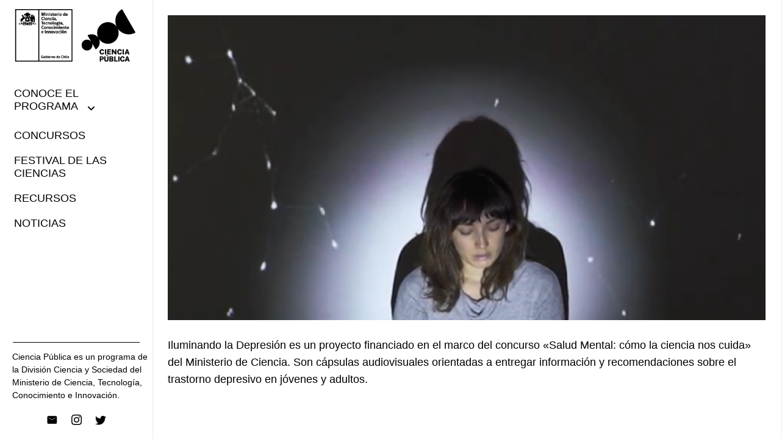

--- FILE ---
content_type: text/html; charset=UTF-8
request_url: https://cienciapublica.cl/iluminando-la-depresion/
body_size: 13859
content:
<!DOCTYPE HTML>
<html lang="es">
<head>
	<meta charset="UTF-8">
	<meta name='robots' content='index, follow, max-image-preview:large, max-snippet:-1, max-video-preview:-1'/>

	<!-- This site is optimized with the Yoast SEO plugin v26.7 - https://yoast.com/wordpress/plugins/seo/ -->
	<title>Iluminando la Depresión - Ciencia Pública</title>
	<link rel="canonical" href="https://www.cienciapublica.cl/iluminando-la-depresion/"/>
	<meta property="og:locale" content="es_ES"/>
	<meta property="og:type" content="article"/>
	<meta property="og:title" content="Iluminando la Depresión - Ciencia Pública"/>
	<meta property="og:description" content="Iluminando la Depresión es un proyecto financiado en el marco del concurso «Salud Mental: cómo la ciencia nos cuida» del Ministerio de Ciencia. Son cápsulas audiovisuales orientadas a entregar información y recomendaciones sobre el trastorno depresivo en jóvenes y adultos."/>
	<meta property="og:url" content="https://www.cienciapublica.cl/iluminando-la-depresion/"/>
	<meta property="og:site_name" content="Ciencia Pública"/>
	<meta property="article:published_time" content="2021-05-17T22:18:57+00:00"/>
	<meta property="og:image" content="https://www.cienciapublica.cl/wp-content/uploads/2021/05/Iluminando-la-Depresion.png"/>
	<meta property="og:image:width" content="1080"/>
	<meta property="og:image:height" content="1080"/>
	<meta property="og:image:type" content="image/png"/>
	<meta name="author" content="min ciencia"/>
	<meta name="twitter:card" content="summary_large_image"/>
	<meta name="twitter:label1" content="Escrito por"/>
	<meta name="twitter:data1" content="min ciencia"/>
	<script type="application/ld+json" class="yoast-schema-graph">{"@context":"https://schema.org","@graph":[{"@type":"Article","@id":"https://www.cienciapublica.cl/iluminando-la-depresion/#article","isPartOf":{"@id":"https://www.cienciapublica.cl/iluminando-la-depresion/"},"author":{"name":"min ciencia","@id":"https://cienciapublica.cl/#/schema/person/f650af23f6b0aab78d6220546f98af41"},"headline":"Iluminando la Depresión","datePublished":"2021-05-17T22:18:57+00:00","mainEntityOfPage":{"@id":"https://www.cienciapublica.cl/iluminando-la-depresion/"},"wordCount":49,"image":{"@id":"https://www.cienciapublica.cl/iluminando-la-depresion/#primaryimage"},"thumbnailUrl":"https://cienciapublica.cl/wp-content/uploads/2021/05/Iluminando-la-Depresion.png","articleSection":["Videos"],"inLanguage":"es"},{"@type":"WebPage","@id":"https://www.cienciapublica.cl/iluminando-la-depresion/","url":"https://www.cienciapublica.cl/iluminando-la-depresion/","name":"Iluminando la Depresión - Ciencia Pública","isPartOf":{"@id":"https://cienciapublica.cl/#website"},"primaryImageOfPage":{"@id":"https://www.cienciapublica.cl/iluminando-la-depresion/#primaryimage"},"image":{"@id":"https://www.cienciapublica.cl/iluminando-la-depresion/#primaryimage"},"thumbnailUrl":"https://cienciapublica.cl/wp-content/uploads/2021/05/Iluminando-la-Depresion.png","datePublished":"2021-05-17T22:18:57+00:00","author":{"@id":"https://cienciapublica.cl/#/schema/person/f650af23f6b0aab78d6220546f98af41"},"breadcrumb":{"@id":"https://www.cienciapublica.cl/iluminando-la-depresion/#breadcrumb"},"inLanguage":"es","potentialAction":[{"@type":"ReadAction","target":["https://www.cienciapublica.cl/iluminando-la-depresion/"]}]},{"@type":"ImageObject","inLanguage":"es","@id":"https://www.cienciapublica.cl/iluminando-la-depresion/#primaryimage","url":"https://cienciapublica.cl/wp-content/uploads/2021/05/Iluminando-la-Depresion.png","contentUrl":"https://cienciapublica.cl/wp-content/uploads/2021/05/Iluminando-la-Depresion.png","width":1080,"height":1080},{"@type":"BreadcrumbList","@id":"https://www.cienciapublica.cl/iluminando-la-depresion/#breadcrumb","itemListElement":[{"@type":"ListItem","position":1,"name":"Portada","item":"https://cienciapublica.cl/"},{"@type":"ListItem","position":2,"name":"Iluminando la Depresión"}]},{"@type":"WebSite","@id":"https://cienciapublica.cl/#website","url":"https://cienciapublica.cl/","name":"Ciencia Pública","description":"Divulgación y Socialización de la Ciencia, la Tecnología, el Conocimiento y la Innovación","potentialAction":[{"@type":"SearchAction","target":{"@type":"EntryPoint","urlTemplate":"https://cienciapublica.cl/?s={search_term_string}"},"query-input":{"@type":"PropertyValueSpecification","valueRequired":true,"valueName":"search_term_string"}}],"inLanguage":"es"},{"@type":"Person","@id":"https://cienciapublica.cl/#/schema/person/f650af23f6b0aab78d6220546f98af41","name":"min ciencia","image":{"@type":"ImageObject","inLanguage":"es","@id":"https://cienciapublica.cl/#/schema/person/image/","url":"https://secure.gravatar.com/avatar/8554d4766210c445747138f151ab3592e373890c1c5425475911317b433ff8fa?s=96&d=mm&r=g","contentUrl":"https://secure.gravatar.com/avatar/8554d4766210c445747138f151ab3592e373890c1c5425475911317b433ff8fa?s=96&d=mm&r=g","caption":"min ciencia"},"url":"https://cienciapublica.cl/author/minciencia/"}]}</script>
	<!-- / Yoast SEO plugin. -->


<link rel='dns-prefetch' href='//www.googletagmanager.com'/>
<link rel="alternate" type="application/rss+xml" title="Ciencia Pública &raquo; Feed" href="https://cienciapublica.cl/feed/"/>
<link rel="alternate" type="application/rss+xml" title="Ciencia Pública &raquo; Feed de los comentarios" href="https://cienciapublica.cl/comments/feed/"/>
<link rel="alternate" title="oEmbed (JSON)" type="application/json+oembed" href="https://cienciapublica.cl/wp-json/oembed/1.0/embed?url=https%3A%2F%2Fcienciapublica.cl%2Filuminando-la-depresion%2F"/>
<link rel="alternate" title="oEmbed (XML)" type="text/xml+oembed" href="https://cienciapublica.cl/wp-json/oembed/1.0/embed?url=https%3A%2F%2Fcienciapublica.cl%2Filuminando-la-depresion%2F&#038;format=xml"/>
<meta name="viewport" content="width=device-width, initial-scale=1">
<meta name="SKYPE_TOOLBAR" content="SKYPE_TOOLBAR_PARSER_COMPATIBLE">
<meta name="theme-color" content="#f5f5f5">
<link rel="preload" href="https://cienciapublica.cl/wp-content/uploads/2021/05/Calibri-Light.woff" as="font" type="font/woff" crossorigin><link rel="preload" href="https://cienciapublica.cl/wp-content/uploads/2021/05/PublicSans-Regular.woff" as="font" type="font/woff" crossorigin><style id='wp-img-auto-sizes-contain-inline-css' type='text/css'>img:is([sizes=auto i],[sizes^="auto," i]){contain-intrinsic-size:3000px 1500px}</style>
<style id='wp-emoji-styles-inline-css' type='text/css'>img.wp-smiley,img.emoji{display:inline!important;border:none!important;box-shadow:none!important;height:1em!important;width:1em!important;margin:0 .07em!important;vertical-align:-.1em!important;background:none!important;padding:0!important}</style>
<style id='classic-theme-styles-inline-css' type='text/css'>.wp-block-button__link{color:#fff;background-color:#32373c;border-radius:9999px;box-shadow:none;text-decoration:none;padding:calc(.667em + 2px) calc(1.333em + 2px);font-size:1.125em}.wp-block-file__button{background:#32373c;color:#fff;text-decoration:none}</style>
<link rel='stylesheet' id='contact-form-7-css' href='https://cienciapublica.cl/wp-content/plugins/contact-form-7/includes/css/styles.css?ver=6.1.4' type='text/css' media='all'/>
<link rel='stylesheet' id='us-style-css' href='https://cienciapublica.cl/wp-content/themes/E17/css/style.min.css?ver=E17' type='text/css' media='all'/>

<!-- Fragmento de código de la etiqueta de Google (gtag.js) añadida por Site Kit -->
<!-- Fragmento de código de Google Analytics añadido por Site Kit -->
<script type="text/javascript" src="https://www.googletagmanager.com/gtag/js?id=GT-P3F94PV" id="google_gtagjs-js" async></script>
<script type="text/javascript" id="google_gtagjs-js-after">//<![CDATA[
window.dataLayer=window.dataLayer||[];function gtag(){dataLayer.push(arguments);}gtag("set","linker",{"domains":["cienciapublica.cl"]});gtag("js",new Date());gtag("set","developer_id.dZTNiMT",true);gtag("config","GT-P3F94PV");
//]]></script>
<link rel="https://api.w.org/" href="https://cienciapublica.cl/wp-json/"/><link rel="alternate" title="JSON" type="application/json" href="https://cienciapublica.cl/wp-json/wp/v2/posts/172"/><link rel="EditURI" type="application/rsd+xml" title="RSD" href="https://cienciapublica.cl/xmlrpc.php?rsd"/>
<meta name="generator" content="WordPress 6.9"/>
<link rel='shortlink' href='https://cienciapublica.cl/?p=172'/>
<!-- start Simple Custom CSS and JS -->
<style type="text/css">:root{--blue:#0131ff}body.bg-white .l-canvas{background-color:#fff}body.bg-white h1,body.bg-white h2,body.bg-white h3,body.bg-white h4,body.bg-white h5,body.bg-white h6,body.bg-white p,body.bg-white span,body.bg-white a,body.bg-white li,body.bg-white div{color:#000}@media screen and (min-width:992px){body.bg-white .text-intro{padding-left:80px;padding-right:80px}}body.bg-white .layout_15560 .usg_vwrapper_1,body.bg-white .layout_143 .usg_vwrapper_1{padding:15px!important;border-color:rgba(0,0,0,.1)!important;box-shadow:0 0 15px rgba(0,0,0,.1)}body.bg-white .layout_15560 .usg_vwrapper_1 p.post_title a{font-size:1.1rem;color:var(--blue)}body.bg-white .layout_15560 .usg_vwrapper_1 .post_content{font-size:.9rem}body.bg-white .layout_15560 .usg_hwrapper_1{width:100%}body.bg-white .layout_15560 .usg_post_date_1{width:100%;margin-bottom:20px;border-radius:0!important;padding:0!important;border:0!important;text-align:left!important;font-size:.75rem!important;color:#636363!important}body.bg-white .layout_15560 .usg_btn_1{background:var(--blue);margin:auto 0 0 0!important;text-align:center!important;font-size:.8rem!important;width:100%}body.bg-white .layout_15560 .usg_btn_1 span{color:#fff}body.bg-white .btn-show-news,body.bg-white .btn-show-news span{color:#fff!important}body.bg-white .btn-show-news:hover{background-color:#059076!important}body.bg-white .w-filter.state_desktop[class*="style_switch_"] .w-filter-item{justify-content:center}body.bg-white .w-filter-item-value{background:var(--blue)}body.bg-white .w-filter-item-value span{color:#fff!important}body.bg-white .w-filter.state_desktop[class*="style_switch_"] .w-filter-item-value{line-height:2.3}body.bg-white .w-grid-list h6.post_title a{color:var(--blue)}body.bg-white .w-grid .g-loadmore a.w-btn{border-radius:10px!important;background:#00cba5!important;padding:13px 60px!important}body.bg-white .w-grid .g-loadmore a.w-btn span{color:#fff}body.bg-white .w-grid .g-loadmore a.w-btn:hover{background:#069076!important}body.bg-white.page-id-15597 section.l-section{background:#fff!important}</style>
<!-- end Simple Custom CSS and JS -->
<meta name="generator" content="Site Kit by Google 1.170.0"/>		<script>if(!/Android|webOS|iPhone|iPad|iPod|BlackBerry|IEMobile|Opera Mini/i.test(navigator.userAgent)){var root=document.getElementsByTagName('html')[0]
root.className+=" no-touch";}</script>
		<meta name="generator" content="Powered by WPBakery Page Builder - drag and drop page builder for WordPress."/>
<!--[if lte IE 9]><link rel="stylesheet" type="text/css" href="https://cienciapublica.cl/wp-content/plugins/js_composer/assets/css/vc_lte_ie9.min.css" media="screen"><![endif]--><link rel="icon" href="https://cienciapublica.cl/wp-content/uploads/2020/06/cropped-Mesa-de-trabajo-1-copia-32x32.png" sizes="32x32"/>
<link rel="icon" href="https://cienciapublica.cl/wp-content/uploads/2020/06/cropped-Mesa-de-trabajo-1-copia-192x192.png" sizes="192x192"/>
<link rel="apple-touch-icon" href="https://cienciapublica.cl/wp-content/uploads/2020/06/cropped-Mesa-de-trabajo-1-copia-180x180.png"/>
<meta name="msapplication-TileImage" content="https://cienciapublica.cl/wp-content/uploads/2020/06/cropped-Mesa-de-trabajo-1-copia-270x270.png"/>
<noscript><style type="text/css">.wpb_animate_when_almost_visible{opacity:1}</style></noscript>		<style id="us-icon-fonts">@font-face{font-display:block;font-style:normal;font-family:"fontawesome";font-weight:900;src:url(https://cienciapublica.cl/wp-content/themes/E17/fonts/fa-solid-900.woff2?ver=E17) format("woff2") , url(https://cienciapublica.cl/wp-content/themes/E17/fonts/fa-solid-900.woff?ver=E17) format("woff")}@font-face{font-display:block;font-style:normal;font-family:"fontawesome";font-weight:400;src:url(https://cienciapublica.cl/wp-content/themes/E17/fonts/fa-regular-400.woff2?ver=E17) format("woff2") , url(https://cienciapublica.cl/wp-content/themes/E17/fonts/fa-regular-400.woff?ver=E17) format("woff")}@font-face{font-display:block;font-style:normal;font-family:"Font Awesome 5 Brands";font-weight:400;src:url(https://cienciapublica.cl/wp-content/themes/E17/fonts/fa-brands-400.woff2?ver=E17) format("woff2") , url(https://cienciapublica.cl/wp-content/themes/E17/fonts/fa-brands-400.woff?ver=E17) format("woff")}@font-face{font-display:block;font-style:normal;font-family:"Material Icons";font-weight:400;src:url(https://cienciapublica.cl/wp-content/themes/E17/fonts/material-icons.woff2?ver=E17) format("woff2") , url(https://cienciapublica.cl/wp-content/themes/E17/fonts/material-icons.woff?ver=E17) format("woff")}.fas{font-family:"fontawesome";font-weight:900}.far{font-family:"fontawesome";font-weight:400}.fab{font-family:"Font Awesome 5 Brands";font-weight:400}.material-icons{font-family:"Material Icons";font-weight:400}</style>
				<style id="us-theme-options-css">@font-face{font-display:swap;font-style:normal;font-family:"Calibri Light";font-weight:400;src:url(http://cienciapublica.cl/wp-content/uploads/2021/05/Calibri-Light.woff) format("woff")}@font-face{font-display:swap;font-style:normal;font-family:"PublicSans";font-weight:400;src:url(http://cienciapublica.cl/wp-content/uploads/2021/05/PublicSans-Regular.woff) format("woff")}:root{--color-header-middle-bg:#fff;--color-header-middle-bg-grad:#fff;--color-header-middle-text:#fff;--color-header-middle-text-hover:#fff;--color-header-transparent-bg:transparent;--color-header-transparent-bg-grad:transparent;--color-header-transparent-text:#fff;--color-header-transparent-text-hover:#fff;--color-chrome-toolbar:#f5f5f5;--color-chrome-toolbar-grad:#f5f5f5;--color-header-top-bg:#f5f5f5;--color-header-top-bg-grad:linear-gradient(0deg,#f5f5f5,#fff);--color-header-top-text:#333;--color-header-top-text-hover:#fff;--color-header-top-transparent-bg:rgba(0,0,0,.2);--color-header-top-transparent-bg-grad:rgba(0,0,0,.2);--color-header-top-transparent-text:rgba(255,255,255,.66);--color-header-top-transparent-text-hover:#fff;--color-content-bg:#0d0d0d;--color-content-bg-grad:#0d0d0d;--color-content-bg-alt:#f5f5f5;--color-content-bg-alt-grad:#f5f5f5;--color-content-border:#e8e8e8;--color-content-heading:#fff;--color-content-heading-grad:#fff;--color-content-text:#fff;--color-content-link:#00c49d;--color-content-primary:#0d0d0d;--color-content-primary-grad:#0d0d0d;--color-content-secondary:#fff;--color-content-secondary-grad:#fff;--color-content-faded:#999;--color-content-overlay:rgba(0,0,0,.75);--color-content-overlay-grad:rgba(0,0,0,.75);--color-alt-content-bg:#fff;--color-alt-content-bg-grad:#fff;--color-alt-content-bg-alt:#fff;--color-alt-content-bg-alt-grad:#fff;--color-alt-content-border:#ddd;--color-alt-content-heading:#1a1a1a;--color-alt-content-heading-grad:#1a1a1a;--color-alt-content-text:#000;--color-alt-content-link:#00c49d;--color-alt-content-primary:#0d0d0d;--color-alt-content-primary-grad:#0d0d0d;--color-alt-content-secondary:#fff;--color-alt-content-secondary-grad:#fff;--color-alt-content-faded:#999;--color-alt-content-overlay:#e95095;--color-alt-content-overlay-grad:linear-gradient(135deg,#e95095,rgba(233,80,149,.75));--color-footer-bg:#0d0d0d;--color-footer-bg-grad:#0d0d0d;--color-footer-bg-alt:#1a1a1a;--color-footer-bg-alt-grad:#1a1a1a;--color-footer-border:#333;--color-footer-text:#fff;--color-footer-link:#ccc;--color-footer-link-hover:#f5f5f5;--color-subfooter-bg:#1a1a1a;--color-subfooter-bg-grad:#1a1a1a;--color-subfooter-bg-alt:#222;--color-subfooter-bg-alt-grad:#222;--color-subfooter-border:#282828;--color-subfooter-text:#bbb;--color-subfooter-link:#fff;--color-subfooter-link-hover:#e95095;--color-content-primary-faded:rgba(13,13,13,.15);--box-shadow:0 5px 15px rgba(0,0,0,.15);--box-shadow-up:0 -5px 15px rgba(0,0,0,.15)}html,.l-header .widget,.menu-item-object-us_page_block{font-family:'PublicSans',sans-serif;font-weight:400;font-size:18px;line-height:28px}h1{font-family:'PublicSans',sans-serif;font-weight:400;font-size:2.5rem;line-height:1.2;letter-spacing:0;margin-bottom:1.5rem}h2{font-family:'PublicSans',sans-serif;font-weight:400;font-size:2rem;line-height:1.2;letter-spacing:0;margin-bottom:1.5rem}h3{font-family:'PublicSans',sans-serif;font-weight:400;font-size:1.7rem;line-height:1.2;letter-spacing:0;margin-bottom:1.5rem}.widgettitle,.comment-reply-title,h4{font-family:'PublicSans',sans-serif;font-weight:400;font-size:1.5rem;line-height:1.2;letter-spacing:0;margin-bottom:1.5rem}h5{font-family:'PublicSans',sans-serif;font-weight:400;font-size:1.4rem;line-height:1.2;letter-spacing:0;margin-bottom:1.5rem}h6{font-family:'PublicSans',sans-serif;font-weight:400;font-size:1.3rem;line-height:1.2;letter-spacing:0;margin-bottom:1.5rem}@media (max-width:767px){html{font-size:18px;line-height:28px}h1{font-size:40px}h1.vc_custom_heading:not([class*="us_custom_"]){font-size:40px!important}h2{font-size:2.0rem}h2.vc_custom_heading:not([class*="us_custom_"]){font-size:2.0rem!important}h3{font-size:1.7rem}h3.vc_custom_heading:not([class*="us_custom_"]){font-size:1.7rem!important}h4,.widgettitle,.comment-reply-title{font-size:1.5rem}h4.vc_custom_heading:not([class*="us_custom_"]){font-size:1.5rem!important}h5{font-size:1.4rem}h5.vc_custom_heading:not([class*="us_custom_"]){font-size:1.4rem!important}h6{font-size:1.3rem}h6.vc_custom_heading:not([class*="us_custom_"]){font-size:1.3rem!important}}body{background:var(--color-content-bg-alt)}.l-canvas.type_boxed,.l-canvas.type_boxed .l-subheader,.l-canvas.type_boxed~.l-footer{max-width:1300px}.l-subheader-h,.l-section-h,.l-main .aligncenter,.w-tabs-section-content-h{max-width:1280px}.post-password-form{max-width:calc(1280px + 5rem)}@media screen and (max-width:1370px){.l-main .aligncenter{max-width:calc(100vw - 5rem)}}.wpb_text_column:not(:last-child){margin-bottom:1.5rem}@media (max-width:767px){.l-canvas{overflow:hidden}.g-cols.reversed{flex-direction:column-reverse}.g-cols>div:not([class*=" vc_col-"]){width:100%;margin:0 0 1.5rem}.g-cols.type_boxes>div,.g-cols.reversed>div:first-child,.g-cols:not(.reversed)>div:last-child,.g-cols>div.has-fill{margin-bottom:0}.g-cols.type_default>.wpb_column.stretched{margin-left:-1rem;margin-right:-1rem;width:auto}.g-cols.type_boxes>.wpb_column.stretched{margin-left:-2.5rem;margin-right:-2.5rem;width:auto}.align_center_xs,.align_center_xs .w-socials{text-align:center}.align_center_xs .w-hwrapper>*{margin:.5rem 0;width:100%}}@media (min-width:768px){.l-section.for_sidebar.at_left>div>.g-cols{flex-direction:row-reverse}.vc_column-inner.type_sticky>.wpb_wrapper{position:-webkit-sticky;position:sticky}.l-section.type_sticky{position:-webkit-sticky;position:sticky;top:0;z-index:11;transform:translateZ(0);transition:top .3s cubic-bezier(.78,.13,.15,.86) .1s}.l-section.type_sticky>.l-section-h{transition:padding-top .3s}}@media screen and (min-width:1370px){.g-cols.type_default>.wpb_column.stretched:first-of-type{margin-left:calc(640px + 1.5rem - 50vw)}.g-cols.type_default>.wpb_column.stretched:last-of-type{margin-right:calc(640px + 1.5rem - 50vw)}.g-cols.type_boxes>.wpb_column.stretched:first-of-type{margin-left:calc(640px - 50vw)}.g-cols.type_boxes>.wpb_column.stretched:last-of-type{margin-right:calc(640px - 50vw)}}a,button,input[type="submit"],.ui-slider-handle{outline:none!important}.w-header-show{background:rgba(0,0,0,.3)}.no-touch .w-header-show:hover{background:var(--color-content-primary-grad)}button[type="submit"]:not(.w-btn),input[type="submit"]{font-size:16px;line-height:1.2!important;font-weight:700;font-style:normal;text-transform:uppercase;letter-spacing:0;border-radius:.3em;padding:.8em 2em;box-shadow:0 0 0 rgba(0,0,0,.2);background:#fff;border-color:transparent;color:#000!important}button[type="submit"]:not(.w-btn):before,input[type="submit"]{border-width:0}.no-touch button[type="submit"]:not(.w-btn):hover,.no-touch input[type="submit"]:hover{box-shadow:0 0 0 rgba(0,0,0,.2);background:#f5f5f5;border-color:transparent;color:#000!important}.us-nav-style_1>*,.navstyle_1>.owl-nav div,.us-btn-style_1{font-family:'PublicSans',sans-serif;font-size:16px;line-height:1.2!important;font-weight:700;font-style:normal;text-transform:uppercase;letter-spacing:0;border-radius:.3em;padding:.8em 2em;background:#fff;border-color:transparent;color:#000!important;box-shadow:0 0 0 rgba(0,0,0,.2)}.us-nav-style_1>*:before,.navstyle_1>.owl-nav div:before,.us-btn-style_1:before{border-width:0}.us-nav-style_1>span.current,.no-touch .us-nav-style_1>a:hover,.no-touch .navstyle_1>.owl-nav div:hover,.no-touch .us-btn-style_1:hover{box-shadow:0 0 0 rgba(0,0,0,.2);background:#f5f5f5;border-color:transparent;color:#000!important}.us-nav-style_1>*{min-width:calc(1.2em + 2 * 0.8em)}.us-nav-style_3>*,.navstyle_3>.owl-nav div,.us-btn-style_3{font-family:'PublicSans',sans-serif;font-size:16px;line-height:1.20!important;font-weight:700;font-style:normal;text-transform:uppercase;letter-spacing:0;border-radius:.3em;padding:.8em 2em;background:#00cba5;border-color:transparent;color:#fff!important;box-shadow:0 0 0 rgba(0,0,0,.2)}.us-nav-style_3>*:before,.navstyle_3>.owl-nav div:before,.us-btn-style_3:before{border-width:0}.us-nav-style_3>span.current,.no-touch .us-nav-style_3>a:hover,.no-touch .navstyle_3>.owl-nav div:hover,.no-touch .us-btn-style_3:hover{box-shadow:0 0 0 rgba(0,0,0,.2);background:#05a386;border-color:transparent;color:#f5f5f5!important}.us-nav-style_3>*{min-width:calc(1.20em + 2 * 0.8em)}.us-nav-style_2>*,.navstyle_2>.owl-nav div,.us-btn-style_2{font-family:'PublicSans',sans-serif;font-size:16px;line-height:1.2!important;font-weight:700;font-style:normal;text-transform:none;letter-spacing:0;border-radius:.3em;padding:.8em 1.8em;background:var(--color-content-border);border-color:transparent;color:var(--color-content-text)!important;box-shadow:0 0 0 rgba(0,0,0,.2)}.us-nav-style_2>*:before,.navstyle_2>.owl-nav div:before,.us-btn-style_2:before{border-width:0}.us-nav-style_2>span.current,.no-touch .us-nav-style_2>a:hover,.no-touch .navstyle_2>.owl-nav div:hover,.no-touch .us-btn-style_2:hover{box-shadow:0 0 0 rgba(0,0,0,.2);background:var(--color-content-text);border-color:transparent;color:var(--color-content-bg)!important}.us-nav-style_2>*{min-width:calc(1.2em + 2 * 0.8em)}.w-filter.state_desktop.style_drop_default .w-filter-item-title,.select2-selection,select,textarea,input:not([type="submit"]),.w-form-checkbox,.w-form-radio{font-size:1rem;font-weight:400;letter-spacing:0;border-width:1px;border-radius:.2em;background:transparent;border-color:#e8e8e8;color:inherit}.w-filter.state_desktop.style_drop_default .w-filter-item-title,.select2-selection,select,input:not([type="submit"]){min-height:3em;line-height:3em;padding:0 1em}select{height:3em}textarea{padding:calc(3em/2 + 1px - 0.7em) 1em}.w-filter.state_desktop.style_drop_default .w-filter-item-title:focus,.select2-container--open .select2-selection,select:focus,textarea:focus,input:not([type="submit"]):focus,input:focus + .w-form-checkbox,input:focus + .w-form-radio{border-color:#e95095!important;box-shadow:0 0 0 1px #e95095 inset}.w-filter-item[data-ui_type="dropdown"] .w-filter-item-values:after,.w-filter.state_desktop.style_drop_default .w-filter-item-title:after,.w-order-select:after,.select2-selection__arrow:after,.w-search-form-btn,.widget_search form:after,.w-form-row-field:after{font-size:1rem;margin:0 1em;color:inherit}.w-form-row-field>i{font-size:1rem;top:calc(3em/2);margin:1px;padding:0 1em;color:inherit}.w-form-row.with_icon input,.w-form-row.with_icon textarea,.w-form-row.with_icon select{padding-left:calc(1.8em + 1em)}.w-form-row.move_label .w-form-row-label{font-size:1rem;top:calc(3em/2 + 1px - 0.7em);margin:0 1em;background:var(--color-content-bg-grad);color:inherit}.w-form-row.with_icon.move_label .w-form-row-label{margin-left:calc(1.6em + 1em)}.color_alternate .w-form-row.move_label .w-form-row-label{background:var(--color-alt-content-bg-grad)}.color_footer-top .w-form-row.move_label .w-form-row-label{background:var(--color-subfooter-bg-grad)}.color_footer-bottom .w-form-row.move_label .w-form-row-label{background:var(--color-footer-bg-grad)}.style_phone6-1>*{background-image:url(https://cienciapublica.cl/wp-content/themes/E17/img/phone-6-black-real.png)}.style_phone6-2>*{background-image:url(https://cienciapublica.cl/wp-content/themes/E17/img/phone-6-white-real.png)}.style_phone6-3>*{background-image:url(https://cienciapublica.cl/wp-content/themes/E17/img/phone-6-black-flat.png)}.style_phone6-4>*{background-image:url(https://cienciapublica.cl/wp-content/themes/E17/img/phone-6-white-flat.png)}.leaflet-default-icon-path{background-image:url(https://cienciapublica.cl/wp-content/themes/E17/common/css/vendor/images/marker-icon.png)}</style>
				<style id="us-header-css">.l-subheader.at_top,.l-subheader.at_top .w-dropdown-list,.l-subheader.at_top .type_mobile .w-nav-list.level_1{background:#fff;color:#000}.no-touch .l-subheader.at_top a:hover,.no-touch .l-header.bg_transparent .l-subheader.at_top .w-dropdown.opened a:hover{color:var(--color-header-top-text-hover)}.l-header.bg_transparent:not(.sticky) .l-subheader.at_top{background:var(--color-header-top-transparent-bg);color:var(--color-header-top-transparent-text)}.no-touch .l-header.bg_transparent:not(.sticky) .at_top .w-cart-link:hover,.no-touch .l-header.bg_transparent:not(.sticky) .at_top .w-text a:hover,.no-touch .l-header.bg_transparent:not(.sticky) .at_top .w-html a:hover,.no-touch .l-header.bg_transparent:not(.sticky) .at_top .w-nav>a:hover,.no-touch .l-header.bg_transparent:not(.sticky) .at_top .w-menu a:hover,.no-touch .l-header.bg_transparent:not(.sticky) .at_top .w-search>a:hover,.no-touch .l-header.bg_transparent:not(.sticky) .at_top .w-dropdown a:hover,.no-touch .l-header.bg_transparent:not(.sticky) .at_top .type_desktop .menu-item.level_1:hover>a{color:var(--color-header-top-transparent-text-hover)}.l-subheader.at_middle,.l-subheader.at_middle .w-dropdown-list,.l-subheader.at_middle .type_mobile .w-nav-list.level_1{background:#fff;color:#000}.no-touch .l-subheader.at_middle a:hover,.no-touch .l-header.bg_transparent .l-subheader.at_middle .w-dropdown.opened a:hover{color:#f5f5f5}.l-header.bg_transparent:not(.sticky) .l-subheader.at_middle{background:var(--color-header-transparent-bg);color:var(--color-header-transparent-text)}.no-touch .l-header.bg_transparent:not(.sticky) .at_middle .w-cart-link:hover,.no-touch .l-header.bg_transparent:not(.sticky) .at_middle .w-text a:hover,.no-touch .l-header.bg_transparent:not(.sticky) .at_middle .w-html a:hover,.no-touch .l-header.bg_transparent:not(.sticky) .at_middle .w-nav>a:hover,.no-touch .l-header.bg_transparent:not(.sticky) .at_middle .w-menu a:hover,.no-touch .l-header.bg_transparent:not(.sticky) .at_middle .w-search>a:hover,.no-touch .l-header.bg_transparent:not(.sticky) .at_middle .w-dropdown a:hover,.no-touch .l-header.bg_transparent:not(.sticky) .at_middle .type_desktop .menu-item.level_1:hover>a{color:var(--color-header-transparent-text-hover)}.l-subheader.at_bottom,.l-subheader.at_bottom .w-dropdown-list,.l-subheader.at_bottom .type_mobile .w-nav-list.level_1{background:#fff;color:#000}.no-touch .l-subheader.at_bottom a:hover,.no-touch .l-header.bg_transparent .l-subheader.at_bottom .w-dropdown.opened a:hover{color:var(--color-header-middle-text-hover)}.l-header.bg_transparent:not(.sticky) .l-subheader.at_bottom{background:var(--color-header-transparent-bg);color:var(--color-header-transparent-text)}.no-touch .l-header.bg_transparent:not(.sticky) .at_bottom .w-cart-link:hover,.no-touch .l-header.bg_transparent:not(.sticky) .at_bottom .w-text a:hover,.no-touch .l-header.bg_transparent:not(.sticky) .at_bottom .w-html a:hover,.no-touch .l-header.bg_transparent:not(.sticky) .at_bottom .w-nav>a:hover,.no-touch .l-header.bg_transparent:not(.sticky) .at_bottom .w-menu a:hover,.no-touch .l-header.bg_transparent:not(.sticky) .at_bottom .w-search>a:hover,.no-touch .l-header.bg_transparent:not(.sticky) .at_bottom .w-dropdown a:hover,.no-touch .l-header.bg_transparent:not(.sticky) .at_bottom .type_desktop .menu-item.level_1:hover>a{color:var(--color-header-transparent-text-hover)}.header_ver .l-header{background:#fff;color:#000}@media (min-width:900px){.hidden_for_default{display:none!important}.l-header{position:fixed;left:0;min-height:100vh;z-index:111}.l-header:not(.scrollable){display:flex;flex-direction:column;height:100%;top:0!important}.l-subheader{flex-shrink:0;padding-left:0!important;padding-right:0!important}.l-subheader.at_middle{flex-grow:10}.l-subheader-h{width:100%}.l-subheader-cell{text-align:center;flex-direction:column}.l-subheader-cell>*{max-width:100%}.l-subheader.at_top .l-subheader-cell>*,.l-subheader.at_bottom .l-subheader-cell>*{margin-bottom:.7rem}.l-subheader.at_top .l-subheader-cell>*:first-child,.l-subheader.at_bottom .l-subheader-cell>*:first-child{margin-top:.7rem}.l-subheader.at_middle .l-subheader-cell>*{margin-bottom:1.4rem}.l-subheader.at_middle .l-subheader-cell>*:first-child{margin-top:1.4rem}.rtl .l-header.align_left .l-subheader-cell{align-items:flex-end}.rtl .l-header.align_right .l-subheader-cell{align-items:flex-start}.header-show{overflow:hidden}.w-header-overlay{display:none;position:fixed;z-index:101;top:0;left:0;right:0;bottom:0;visibility:hidden;pointer-events:none;background:rgba(0,0,0,0);transition:all .3s}.header-show .w-header-overlay{visibility:visible;pointer-events:auto;background:rgba(0,0,0,.75)}.w-header-show{display:none;position:fixed;z-index:102;top:0;right:0;text-align:center;background:rgba(0,0,0,.3);color:#fff!important;opacity:1;line-height:50px;height:50px;width:50px;margin:15px;font-size:1.4rem;border-radius:.3rem}.w-header-show:before{content:'\f0c9';font-family:fontawesome;font-weight:400;vertical-align:top}.admin-bar .w-header-show{top:56px}.header-show .w-header-show{opacity:0}.w-header-show span{display:none;margin-left:.5rem}.l-header.shadow_thin{box-shadow:1px 0 0 rgba(0,0,0,.08)}.rtl .l-header.shadow_thin{box-shadow:-1px 0 0 rgba(0,0,0,.08)}.l-header.shadow_wide{box-shadow:5px 0 15px rgba(0,0,0,.15)}.rtl .l-header.shadow_wide{box-shadow:-5px 0 15px rgba(0,0,0,.15)}.l-header,.l-header .w-cart-notification,.w-nav.type_mobile.m_layout_panel .w-nav-list.level_1{max-width:calc(100vw - 70px)}.w-image img.for_transparent{display:none}.l-subheader.at_middle .w-dropdown-list,.l-subheader.at_bottom .w-dropdown-list{top:auto;bottom:-.4em;padding-top:.4em;padding-bottom:2.4em}.w-cart-notification{left:0;border-radius:0}.l-subheader-cell>.w-cart{margin-left:.6rem;margin-right:.6rem}.w-cart-dropdown{display:none!important}html:not(.no-touch) .l-header.scrollable{position:absolute;height:100%}.l-body{padding-left:250px;position:relative}.l-body.rtl{padding-left:0;padding-right:250px}.l-header,.l-header .w-cart-notification,.w-nav.type_mobile.m_layout_panel .w-nav-list.level_1{width:250px}.l-body.rtl .l-header{left:auto;right:0}.l-body:not(.rtl) .post_navigation.layout_sided .order_first{left:calc(250px - 14rem)}.l-body:not(.rtl) .w-toplink.pos_left,.no-touch .l-body:not(.rtl) .post_navigation.layout_sided .order_first:hover{left:250px}.l-body.rtl .post_navigation.layout_sided .order_second{right:calc(250px - 14rem)}.l-body.rtl .w-toplink.pos_right,.no-touch .l-body.rtl .post_navigation.layout_sided .order_second:hover{right:250px}.w-nav.type_desktop [class*="columns"] .w-nav-list.level_2{width:calc(100vw - 250px);max-width:980px}.rtl .w-nav.type_desktop .w-nav-list.level_2{left:auto;right:100%}.l-subheader.at_middle{display:flex;align-items:center}.headerinpos_bottom .l-header.pos_fixed:not(.sticky) .w-dropdown-list{top:auto;bottom:-.4em;padding-top:.4em;padding-bottom:2.4em}}@media (min-width:600px) and (max-width:899px){.hidden_for_tablets{display:none!important}.l-subheader.at_top{display:none}.l-subheader.at_bottom{display:none}.l-header{position:relative;z-index:111;width:100%}.l-subheader{margin:0 auto}.l-subheader.width_full{padding-left:1.5rem;padding-right:1.5rem}.l-subheader-h{display:flex;align-items:center;position:relative;margin:0 auto;height:inherit}.w-header-show{display:none}.l-header.pos_fixed{position:fixed;left:0}.l-header.pos_fixed:not(.notransition) .l-subheader{transition-property:transform , background , box-shadow , line-height , height;transition-duration:.3s;transition-timing-function:cubic-bezier(.78,.13,.15,.86)}.header_hor .l-header.sticky_auto_hide{transition:transform .3s cubic-bezier(.78,.13,.15,.86) .1s}.header_hor .l-header.sticky_auto_hide.down{transform:translateY(-110%)}.l-header.bg_transparent:not(.sticky) .l-subheader{box-shadow:none!important;background:none}.l-header.bg_transparent~.l-main .l-section.width_full.height_auto:first-child>.l-section-h{padding-top:0!important;padding-bottom:0!important}.l-header.pos_static.bg_transparent{position:absolute;left:0}.l-subheader.width_full .l-subheader-h{max-width:none!important}.headerinpos_above .l-header.pos_fixed{overflow:hidden;transition:transform .3s;transform:translate3d(0,-100%,0)}.headerinpos_above .l-header.pos_fixed.sticky{overflow:visible;transform:none}.headerinpos_above .l-header.pos_fixed~.l-section>.l-section-h,.headerinpos_above .l-header.pos_fixed~.l-main .l-section:first-of-type>.l-section-h{padding-top:0!important}.l-header.shadow_thin .l-subheader.at_middle,.l-header.shadow_thin .l-subheader.at_bottom,.l-header.shadow_none.sticky .l-subheader.at_middle,.l-header.shadow_none.sticky .l-subheader.at_bottom{box-shadow:0 1px 0 rgba(0,0,0,.08)}.l-header.shadow_wide .l-subheader.at_middle,.l-header.shadow_wide .l-subheader.at_bottom{box-shadow:0 3px 5px -1px rgba(0,0,0,.1) , 0 2px 1px -1px rgba(0,0,0,.05)}.header_hor .l-subheader-cell>.w-cart{margin-left:0;margin-right:0}.l-subheader.at_top{line-height:40px;height:40px}.l-header.sticky .l-subheader.at_top{line-height:40px;height:40px}.l-header:before{content:'80'}.l-header.sticky:before{content:'80'}.l-subheader.at_middle{line-height:80px;height:80px}.l-header.sticky .l-subheader.at_middle{line-height:80px;height:80px}.l-subheader.at_bottom{line-height:50px;height:50px}.l-header.sticky .l-subheader.at_bottom{line-height:50px;height:50px}.l-subheader.with_centering_tablets .l-subheader-cell.at_left,.l-subheader.with_centering_tablets .l-subheader-cell.at_right{flex-basis:100px}.l-header.pos_fixed~.l-main>.l-section:first-of-type>.l-section-h,.l-header.pos_static.bg_transparent~.l-main>.l-section:first-of-type>.l-section-h{padding-top:80px}.l-header.bg_transparent~.l-main .l-section.valign_center:first-of-type>.l-section-h{top:-40px}.l-header.pos_fixed~.l-main .l-section.type_sticky{top:80px}.admin-bar .l-header.pos_fixed~.l-main .l-section.type_sticky{top:112px}.l-header.pos_fixed.sticky:not(.down)~.l-main .l-section.type_sticky:first-of-type>.l-section-h{padding-top:80px}.l-header.pos_static.bg_solid~.l-main .l-section.height_full:first-of-type{min-height:calc(100vh - 80px)}.l-header.pos_fixed:not(.sticky_auto_hide)~.l-main .l-section.height_full:not(:first-of-type){min-height:calc(100vh - 80px)}}@media (max-width:599px){.hidden_for_mobiles{display:none!important}.l-subheader.at_top{display:none}.l-subheader.at_bottom{display:none}.l-header{position:relative;z-index:111;width:100%}.l-subheader{margin:0 auto}.l-subheader.width_full{padding-left:1.5rem;padding-right:1.5rem}.l-subheader-h{display:flex;align-items:center;position:relative;margin:0 auto;height:inherit}.w-header-show{display:none}.l-header.pos_fixed{position:fixed;left:0}.l-header.pos_fixed:not(.notransition) .l-subheader{transition-property:transform , background , box-shadow , line-height , height;transition-duration:.3s;transition-timing-function:cubic-bezier(.78,.13,.15,.86)}.header_hor .l-header.sticky_auto_hide{transition:transform .3s cubic-bezier(.78,.13,.15,.86) .1s}.header_hor .l-header.sticky_auto_hide.down{transform:translateY(-110%)}.l-header.bg_transparent:not(.sticky) .l-subheader{box-shadow:none!important;background:none}.l-header.bg_transparent~.l-main .l-section.width_full.height_auto:first-child>.l-section-h{padding-top:0!important;padding-bottom:0!important}.l-header.pos_static.bg_transparent{position:absolute;left:0}.l-subheader.width_full .l-subheader-h{max-width:none!important}.headerinpos_above .l-header.pos_fixed{overflow:hidden;transition:transform .3s;transform:translate3d(0,-100%,0)}.headerinpos_above .l-header.pos_fixed.sticky{overflow:visible;transform:none}.headerinpos_above .l-header.pos_fixed~.l-section>.l-section-h,.headerinpos_above .l-header.pos_fixed~.l-main .l-section:first-of-type>.l-section-h{padding-top:0!important}.l-header.shadow_thin .l-subheader.at_middle,.l-header.shadow_thin .l-subheader.at_bottom,.l-header.shadow_none.sticky .l-subheader.at_middle,.l-header.shadow_none.sticky .l-subheader.at_bottom{box-shadow:0 1px 0 rgba(0,0,0,.08)}.l-header.shadow_wide .l-subheader.at_middle,.l-header.shadow_wide .l-subheader.at_bottom{box-shadow:0 3px 5px -1px rgba(0,0,0,.1) , 0 2px 1px -1px rgba(0,0,0,.05)}.header_hor .l-subheader-cell>.w-cart{margin-left:0;margin-right:0}.l-header:before{content:'70'}.l-header.sticky:before{content:'70'}.l-subheader.at_top{line-height:40px;height:40px}.l-header.sticky .l-subheader.at_top{line-height:40px;height:40px}.l-subheader.at_middle{line-height:70px;height:70px}.l-header.sticky .l-subheader.at_middle{line-height:70px;height:70px}.l-subheader.at_bottom{line-height:50px;height:50px}.l-header.sticky .l-subheader.at_bottom{line-height:50px;height:50px}.l-subheader.with_centering_mobiles .l-subheader-cell.at_left,.l-subheader.with_centering_mobiles .l-subheader-cell.at_right{flex-basis:100px}.l-header.pos_fixed~.l-main>.l-section:first-of-type>.l-section-h,.l-header.pos_static.bg_transparent~.l-main>.l-section:first-of-type>.l-section-h{padding-top:70px}.l-header.bg_transparent~.l-main .l-section.valign_center:first-of-type>.l-section-h{top:-35px}.l-header.pos_fixed~.l-main .l-section.type_sticky{top:70px}.l-header.pos_fixed.sticky:not(.down)~.l-main .l-section.type_sticky:first-of-type>.l-section-h{padding-top:70px}.l-header.pos_static.bg_solid~.l-main .l-section.height_full:first-of-type{min-height:calc(100vh - 70px)}.l-header.pos_fixed:not(.sticky_auto_hide)~.l-main .l-section.height_full:not(:first-of-type){min-height:calc(100vh - 70px)}}@media (min-width:900px){.ush_image_1{height:70px!important}.l-header.sticky .ush_image_1{height:70px!important}}@media (min-width:600px) and (max-width:899px){.ush_image_1{height:60px!important}.l-header.sticky .ush_image_1{height:60px!important}}@media (max-width:599px){.ush_image_1{height:60px!important}.l-header.sticky .ush_image_1{height:60px!important}}@media (min-width:900px){.ush_image_2{height:1px!important}.l-header.sticky .ush_image_2{height:1px!important}}@media (min-width:600px) and (max-width:899px){.ush_image_2{height:30px!important}.l-header.sticky .ush_image_2{height:30px!important}}@media (max-width:599px){.ush_image_2{height:20px!important}.l-header.sticky .ush_image_2{height:20px!important}}.header_hor .ush_menu_2.type_desktop .menu-item.level_1>a:not(.w-btn){padding-left:10px;padding-right:10px}.header_hor .ush_menu_2.type_desktop .menu-item.level_1>a.w-btn{margin-left:10px;margin-right:10px}.header_ver .ush_menu_2.type_desktop .menu-item.level_1>a:not(.w-btn){padding-top:10px;padding-bottom:10px}.header_ver .ush_menu_2.type_desktop .menu-item.level_1>a.w-btn{margin-top:10px;margin-bottom:10px}.ush_menu_2.type_desktop .menu-item-has-children.level_1>a>.w-nav-arrow{display:inline-block}.ush_menu_2.type_desktop .menu-item:not(.level_1){font-size:14px}.ush_menu_2.type_desktop{position:relative}.ush_menu_2.type_mobile .w-nav-anchor.level_1,.ush_menu_2.type_mobile .w-nav-anchor.level_1+.w-nav-arrow{font-size:16px}.ush_menu_2.type_mobile .w-nav-anchor:not(.level_1),.ush_menu_2.type_mobile .w-nav-anchor:not(.level_1) + .w-nav-arrow{font-size:.9rem}@media (min-width:900px){.ush_menu_2 .w-nav-icon{font-size:24px}}@media (min-width:600px) and (max-width:899px){.ush_menu_2 .w-nav-icon{font-size:24px}}@media (max-width:599px){.ush_menu_2 .w-nav-icon{font-size:24px}}.ush_menu_2 .w-nav-icon>div{border-width:3px}@media screen and (max-width:899px){.w-nav.ush_menu_2>.w-nav-list.level_1{display:none}.ush_menu_2 .w-nav-control{display:block}}.ush_menu_2 .menu-item.level_1>a:not(.w-btn):focus,.no-touch .ush_menu_2 .menu-item.level_1.opened>a:not(.w-btn),.no-touch .ush_menu_2 .menu-item.level_1:hover>a:not(.w-btn){background:#f5f5f5;color:#0d0d0d}.ush_menu_2 .menu-item.level_1.current-menu-item>a:not(.w-btn),.ush_menu_2 .menu-item.level_1.current-menu-ancestor>a:not(.w-btn),.ush_menu_2 .menu-item.level_1.current-page-ancestor>a:not(.w-btn){background:#f5f5f5;color:#0d0d0d}.l-header.bg_transparent:not(.sticky) .ush_menu_2.type_desktop .menu-item.level_1.current-menu-item>a:not(.w-btn),.l-header.bg_transparent:not(.sticky) .ush_menu_2.type_desktop .menu-item.level_1.current-menu-ancestor>a:not(.w-btn),.l-header.bg_transparent:not(.sticky) .ush_menu_2.type_desktop .menu-item.level_1.current-page-ancestor>a:not(.w-btn){background:#fff;color:#000}.ush_menu_2 .w-nav-list:not(.level_1){background:#fff;color:#0d0d0d}.no-touch .ush_menu_2 .menu-item:not(.level_1)>a:focus,.no-touch .ush_menu_2 .menu-item:not(.level_1):hover>a{background:#f5f5f5;color:#000}.ush_menu_2 .menu-item:not(.level_1).current-menu-item>a,.ush_menu_2 .menu-item:not(.level_1).current-menu-ancestor>a,.ush_menu_2 .menu-item:not(.level_1).current-page-ancestor>a{background:#f5f5f5;color:#000}.ush_socials_1 .w-socials-list{margin:-2px}.ush_socials_1 .w-socials-item{padding:2px}.ush_image_1{text-align:center!important;height:90px!important;margin-bottom:30px!important}.ush_socials_1{font-size:18px!important}.ush_text_1{text-align:left!important;font-size:14px!important;padding-left:20px!important}.ush_menu_2{text-align:left!important;text-transform:uppercase!important;font-size:18px!important;margin-bottom:10px!important}@media (max-width:599px){.ush_image_1{height:60px!important}}</style>
				<style id="us-custom-css">.grecaptcha-badge{visibility:hidden}.w-tabs-item{border:1px solid #00cba5;color:#fff}.w-filter-item-value{background:#00cba5}.w-filter.state_desktop.style_switch_default .w-filter-item-value{margin-left:10px}.w-tabs.accordion .w-tabs-section:last-child{border-bottom-width:0}.w-tabs.accordion .w-tabs-section{display:block;border-style:solid;border-width:0 0 0 0}</style>
		<style id="us-design-options-css">.us_custom_bb7967fc{padding:25px!important}.us_custom_35e1d066{max-height:500px!important}</style><style id='global-styles-inline-css' type='text/css'>:root{--wp--preset--aspect-ratio--square:1;--wp--preset--aspect-ratio--4-3: 4/3;--wp--preset--aspect-ratio--3-4: 3/4;--wp--preset--aspect-ratio--3-2: 3/2;--wp--preset--aspect-ratio--2-3: 2/3;--wp--preset--aspect-ratio--16-9: 16/9;--wp--preset--aspect-ratio--9-16: 9/16;--wp--preset--color--black:#000;--wp--preset--color--cyan-bluish-gray:#abb8c3;--wp--preset--color--white:#fff;--wp--preset--color--pale-pink:#f78da7;--wp--preset--color--vivid-red:#cf2e2e;--wp--preset--color--luminous-vivid-orange:#ff6900;--wp--preset--color--luminous-vivid-amber:#fcb900;--wp--preset--color--light-green-cyan:#7bdcb5;--wp--preset--color--vivid-green-cyan:#00d084;--wp--preset--color--pale-cyan-blue:#8ed1fc;--wp--preset--color--vivid-cyan-blue:#0693e3;--wp--preset--color--vivid-purple:#9b51e0;--wp--preset--gradient--vivid-cyan-blue-to-vivid-purple:linear-gradient(135deg,#0693e3 0%,#9b51e0 100%);--wp--preset--gradient--light-green-cyan-to-vivid-green-cyan:linear-gradient(135deg,#7adcb4 0%,#00d082 100%);--wp--preset--gradient--luminous-vivid-amber-to-luminous-vivid-orange:linear-gradient(135deg,#fcb900 0%,#ff6900 100%);--wp--preset--gradient--luminous-vivid-orange-to-vivid-red:linear-gradient(135deg,#ff6900 0%,#cf2e2e 100%);--wp--preset--gradient--very-light-gray-to-cyan-bluish-gray:linear-gradient(135deg,#eee 0%,#a9b8c3 100%);--wp--preset--gradient--cool-to-warm-spectrum:linear-gradient(135deg,#4aeadc 0%,#9778d1 20%,#cf2aba 40%,#ee2c82 60%,#fb6962 80%,#fef84c 100%);--wp--preset--gradient--blush-light-purple:linear-gradient(135deg,#ffceec 0%,#9896f0 100%);--wp--preset--gradient--blush-bordeaux:linear-gradient(135deg,#fecda5 0%,#fe2d2d 50%,#6b003e 100%);--wp--preset--gradient--luminous-dusk:linear-gradient(135deg,#ffcb70 0%,#c751c0 50%,#4158d0 100%);--wp--preset--gradient--pale-ocean:linear-gradient(135deg,#fff5cb 0%,#b6e3d4 50%,#33a7b5 100%);--wp--preset--gradient--electric-grass:linear-gradient(135deg,#caf880 0%,#71ce7e 100%);--wp--preset--gradient--midnight:linear-gradient(135deg,#020381 0%,#2874fc 100%);--wp--preset--font-size--small:13px;--wp--preset--font-size--medium:20px;--wp--preset--font-size--large:36px;--wp--preset--font-size--x-large:42px;--wp--preset--spacing--20:.44rem;--wp--preset--spacing--30:.67rem;--wp--preset--spacing--40:1rem;--wp--preset--spacing--50:1.5rem;--wp--preset--spacing--60:2.25rem;--wp--preset--spacing--70:3.38rem;--wp--preset--spacing--80:5.06rem;--wp--preset--shadow--natural:6px 6px 9px rgba(0,0,0,.2);--wp--preset--shadow--deep:12px 12px 50px rgba(0,0,0,.4);--wp--preset--shadow--sharp:6px 6px 0 rgba(0,0,0,.2);--wp--preset--shadow--outlined:6px 6px 0 -3px #fff , 6px 6px #000;--wp--preset--shadow--crisp:6px 6px 0 #000}:where(.is-layout-flex){gap:.5em}:where(.is-layout-grid){gap:.5em}body .is-layout-flex{display:flex}.is-layout-flex{flex-wrap:wrap;align-items:center}.is-layout-flex > :is(*, div){margin:0}body .is-layout-grid{display:grid}.is-layout-grid > :is(*, div){margin:0}:where(.wp-block-columns.is-layout-flex){gap:2em}:where(.wp-block-columns.is-layout-grid){gap:2em}:where(.wp-block-post-template.is-layout-flex){gap:1.25em}:where(.wp-block-post-template.is-layout-grid){gap:1.25em}.has-black-color{color:var(--wp--preset--color--black)!important}.has-cyan-bluish-gray-color{color:var(--wp--preset--color--cyan-bluish-gray)!important}.has-white-color{color:var(--wp--preset--color--white)!important}.has-pale-pink-color{color:var(--wp--preset--color--pale-pink)!important}.has-vivid-red-color{color:var(--wp--preset--color--vivid-red)!important}.has-luminous-vivid-orange-color{color:var(--wp--preset--color--luminous-vivid-orange)!important}.has-luminous-vivid-amber-color{color:var(--wp--preset--color--luminous-vivid-amber)!important}.has-light-green-cyan-color{color:var(--wp--preset--color--light-green-cyan)!important}.has-vivid-green-cyan-color{color:var(--wp--preset--color--vivid-green-cyan)!important}.has-pale-cyan-blue-color{color:var(--wp--preset--color--pale-cyan-blue)!important}.has-vivid-cyan-blue-color{color:var(--wp--preset--color--vivid-cyan-blue)!important}.has-vivid-purple-color{color:var(--wp--preset--color--vivid-purple)!important}.has-black-background-color{background-color:var(--wp--preset--color--black)!important}.has-cyan-bluish-gray-background-color{background-color:var(--wp--preset--color--cyan-bluish-gray)!important}.has-white-background-color{background-color:var(--wp--preset--color--white)!important}.has-pale-pink-background-color{background-color:var(--wp--preset--color--pale-pink)!important}.has-vivid-red-background-color{background-color:var(--wp--preset--color--vivid-red)!important}.has-luminous-vivid-orange-background-color{background-color:var(--wp--preset--color--luminous-vivid-orange)!important}.has-luminous-vivid-amber-background-color{background-color:var(--wp--preset--color--luminous-vivid-amber)!important}.has-light-green-cyan-background-color{background-color:var(--wp--preset--color--light-green-cyan)!important}.has-vivid-green-cyan-background-color{background-color:var(--wp--preset--color--vivid-green-cyan)!important}.has-pale-cyan-blue-background-color{background-color:var(--wp--preset--color--pale-cyan-blue)!important}.has-vivid-cyan-blue-background-color{background-color:var(--wp--preset--color--vivid-cyan-blue)!important}.has-vivid-purple-background-color{background-color:var(--wp--preset--color--vivid-purple)!important}.has-black-border-color{border-color:var(--wp--preset--color--black)!important}.has-cyan-bluish-gray-border-color{border-color:var(--wp--preset--color--cyan-bluish-gray)!important}.has-white-border-color{border-color:var(--wp--preset--color--white)!important}.has-pale-pink-border-color{border-color:var(--wp--preset--color--pale-pink)!important}.has-vivid-red-border-color{border-color:var(--wp--preset--color--vivid-red)!important}.has-luminous-vivid-orange-border-color{border-color:var(--wp--preset--color--luminous-vivid-orange)!important}.has-luminous-vivid-amber-border-color{border-color:var(--wp--preset--color--luminous-vivid-amber)!important}.has-light-green-cyan-border-color{border-color:var(--wp--preset--color--light-green-cyan)!important}.has-vivid-green-cyan-border-color{border-color:var(--wp--preset--color--vivid-green-cyan)!important}.has-pale-cyan-blue-border-color{border-color:var(--wp--preset--color--pale-cyan-blue)!important}.has-vivid-cyan-blue-border-color{border-color:var(--wp--preset--color--vivid-cyan-blue)!important}.has-vivid-purple-border-color{border-color:var(--wp--preset--color--vivid-purple)!important}.has-vivid-cyan-blue-to-vivid-purple-gradient-background{background:var(--wp--preset--gradient--vivid-cyan-blue-to-vivid-purple)!important}.has-light-green-cyan-to-vivid-green-cyan-gradient-background{background:var(--wp--preset--gradient--light-green-cyan-to-vivid-green-cyan)!important}.has-luminous-vivid-amber-to-luminous-vivid-orange-gradient-background{background:var(--wp--preset--gradient--luminous-vivid-amber-to-luminous-vivid-orange)!important}.has-luminous-vivid-orange-to-vivid-red-gradient-background{background:var(--wp--preset--gradient--luminous-vivid-orange-to-vivid-red)!important}.has-very-light-gray-to-cyan-bluish-gray-gradient-background{background:var(--wp--preset--gradient--very-light-gray-to-cyan-bluish-gray)!important}.has-cool-to-warm-spectrum-gradient-background{background:var(--wp--preset--gradient--cool-to-warm-spectrum)!important}.has-blush-light-purple-gradient-background{background:var(--wp--preset--gradient--blush-light-purple)!important}.has-blush-bordeaux-gradient-background{background:var(--wp--preset--gradient--blush-bordeaux)!important}.has-luminous-dusk-gradient-background{background:var(--wp--preset--gradient--luminous-dusk)!important}.has-pale-ocean-gradient-background{background:var(--wp--preset--gradient--pale-ocean)!important}.has-electric-grass-gradient-background{background:var(--wp--preset--gradient--electric-grass)!important}.has-midnight-gradient-background{background:var(--wp--preset--gradient--midnight)!important}.has-small-font-size{font-size:var(--wp--preset--font-size--small)!important}.has-medium-font-size{font-size:var(--wp--preset--font-size--medium)!important}.has-large-font-size{font-size:var(--wp--preset--font-size--large)!important}.has-x-large-font-size{font-size:var(--wp--preset--font-size--x-large)!important}</style>
</head>
<body class="wp-singular post-template-default single single-post postid-172 single-format-standard wp-embed-responsive wp-theme-E17 l-body Ciencia Pública_E17 us-core_7.14.2 header_ver headerinpos_top state_default wpb-js-composer js-comp-ver-5.4.7 vc_responsive">
		<div class="l-preloader">
			<div class="l-preloader-spinner">
				<div class="g-preloader type_1">
					<div></div>
				</div>
			</div>
		</div>
		
<div class="l-canvas type_wide">
	<header id="page-header" class="l-header pos_fixed shadow_thin bg_solid id_71"><div class="l-subheader at_top"><div class="l-subheader-h"><div class="l-subheader-cell at_left"><div class="w-image ush_image_1"><a href="/inicio/" aria-label="Enlace" class="w-image-h"><img width="600" height="264" src="https://cienciapublica.cl/wp-content/uploads/2025/06/logo-ciencia-publica.png" class="attachment-full size-full" alt="" decoding="async" fetchpriority="high" srcset="https://cienciapublica.cl/wp-content/uploads/2025/06/logo-ciencia-publica.png 600w, https://cienciapublica.cl/wp-content/uploads/2025/06/logo-ciencia-publica-300x132.png 300w" sizes="(max-width: 600px) 100vw, 600px"/></a></div><nav class="w-nav type_desktop ush_menu_2 height_full dropdown_opacity m_align_left m_layout_dropdown"><a class="w-nav-control" aria-label="Menú" href="javascript:void(0);"><div class="w-nav-icon"><div></div></div></a><ul class="w-nav-list level_1 hide_for_mobiles hover_underline"><li id="menu-item-930" class="menu-item menu-item-type-post_type menu-item-object-page menu-item-has-children w-nav-item level_1 menu-item-930"><a class="w-nav-anchor level_1" href="https://cienciapublica.cl/conoce-el-programa/"><span class="w-nav-title">Conoce el Programa</span><span class="w-nav-arrow"></span></a><ul class="w-nav-list level_2"><li id="menu-item-922" class="menu-item menu-item-type-custom menu-item-object-custom w-nav-item level_2 menu-item-922"><a class="w-nav-anchor level_2" href="/conoce-el-programa/#objetivos"><span class="w-nav-title">Objetivos</span><span class="w-nav-arrow"></span></a></li><li id="menu-item-920" class="menu-item menu-item-type-custom menu-item-object-custom w-nav-item level_2 menu-item-920"><a class="w-nav-anchor level_2" href="/conoce-el-programa/#conceptos"><span class="w-nav-title">Conceptos</span><span class="w-nav-arrow"></span></a></li></ul></li><li id="menu-item-15583" class="menu-item menu-item-type-custom menu-item-object-custom w-nav-item level_1 menu-item-15583"><a class="w-nav-anchor level_1" href="https://cienciapublica.cl/concursos/"><span class="w-nav-title">Concursos</span><span class="w-nav-arrow"></span></a></li><li id="menu-item-15608" class="menu-item menu-item-type-post_type menu-item-object-page w-nav-item level_1 menu-item-15608"><a class="w-nav-anchor level_1" href="https://cienciapublica.cl/festival-de-las-ciencias/"><span class="w-nav-title">Festival de las Ciencias</span><span class="w-nav-arrow"></span></a></li><li id="menu-item-15594" class="menu-item menu-item-type-post_type menu-item-object-page w-nav-item level_1 menu-item-15594"><a class="w-nav-anchor level_1" href="https://cienciapublica.cl/recursos/"><span class="w-nav-title">Recursos</span><span class="w-nav-arrow"></span></a></li><li id="menu-item-934" class="menu-item menu-item-type-post_type menu-item-object-page w-nav-item level_1 menu-item-934"><a class="w-nav-anchor level_1" href="https://cienciapublica.cl/noticias/"><span class="w-nav-title">Noticias</span><span class="w-nav-arrow"></span></a></li><li class="w-nav-close"></li></ul><div class="w-nav-options hidden" onclick='return {&quot;mobileWidth&quot;:900,&quot;mobileBehavior&quot;:1}'></div></nav></div><div class="l-subheader-cell at_center"></div><div class="l-subheader-cell at_right"></div></div></div><div class="l-subheader at_middle"><div class="l-subheader-h"><div class="l-subheader-cell at_left"></div><div class="l-subheader-cell at_center"></div><div class="l-subheader-cell at_right"></div></div></div><div class="l-subheader at_bottom"><div class="l-subheader-h"><div class="l-subheader-cell at_left"><div class="w-image hidden_for_tablets hidden_for_mobiles ush_image_2"><div class="w-image-h"><img width="208" height="1" src="https://cienciapublica.cl/wp-content/uploads/2021/05/Ciencia-Publica-Linea-2-1.png" class="attachment-full size-full" alt="" decoding="async" srcset="https://cienciapublica.cl/wp-content/uploads/2021/05/Ciencia-Publica-Linea-2-1.png 208w, https://cienciapublica.cl/wp-content/uploads/2021/05/Ciencia-Publica-Linea-2-1-150x1.png 150w" sizes="(max-width: 208px) 100vw, 208px"/></div></div><div class="w-text hidden_for_tablets hidden_for_mobiles ush_text_1 wrap"><span class="w-text-h"><span class="w-text-value">Ciencia Pública es un programa de la División Ciencia y Sociedad del Ministerio de Ciencia, Tecnología, Conocimiento e Innovación.</span></span></div><div class="w-socials hidden_for_tablets hidden_for_mobiles ush_socials_1 color_text shape_circle style_default hover_fade"><div class="w-socials-list"><div class="w-socials-item email"><a class="w-socials-item-link" href="mailto:cienciapublica@minciencia.gob.cl" title="Correo electrónico" aria-label="Correo electrónico"><span class="w-socials-item-link-hover"></span><i class="fas fa-envelope"></i></a></div><div class="w-socials-item instagram"><a class="w-socials-item-link" href="https://www.instagram.com/cienciapublica.cl/" target="_blank" rel="noopener nofollow" title="Instagram" aria-label="Instagram"><span class="w-socials-item-link-hover"></span><i class="fab fa-instagram"></i></a></div><div class="w-socials-item twitter"><a class="w-socials-item-link" href="https://twitter.com/ciencia_cl" target="_blank" rel="noopener nofollow" title="Twitter" aria-label="Twitter"><span class="w-socials-item-link-hover"></span><i class="fab fa-twitter"></i></a></div></div></div></div><div class="l-subheader-cell at_center"></div><div class="l-subheader-cell at_right"></div></div></div><div class="l-subheader for_hidden hidden"></div></header><main id="page-content" class="l-main">
	<section class="l-section wpb_row us_custom_bb7967fc height_full valign_top width_full color_alternate"><div class="l-section-h i-cf"><div class="g-cols vc_row type_default valign_top"><div class="vc_col-sm-12 wpb_column vc_column_container"><div class="vc_column-inner"><div class="wpb_wrapper"><div class="w-post-elm post_image us_custom_35e1d066 stretched"><img width="1024" height="1024" src="https://cienciapublica.cl/wp-content/uploads/2021/05/Iluminando-la-Depresion-1024x1024.png" class="attachment-large size-large wp-post-image" alt="" decoding="async" srcset="https://cienciapublica.cl/wp-content/uploads/2021/05/Iluminando-la-Depresion-1024x1024.png 1024w, https://cienciapublica.cl/wp-content/uploads/2021/05/Iluminando-la-Depresion-300x300.png 300w, https://cienciapublica.cl/wp-content/uploads/2021/05/Iluminando-la-Depresion-150x150.png 150w, https://cienciapublica.cl/wp-content/uploads/2021/05/Iluminando-la-Depresion.png 1080w" sizes="(max-width: 1024px) 100vw, 1024px"/></div><div class="w-separator size_small"></div><div class="g-cols wpb_row  type_default valign_top vc_inner"><div class="vc_col-sm-12 wpb_column vc_column_container"><div class="vc_column-inner"><div class="wpb_wrapper"><div class="w-post-elm post_content textojustificado"><p>Iluminando la Depresión es un proyecto financiado en el marco del concurso «Salud Mental: cómo la ciencia nos cuida» del Ministerio de Ciencia. Son cápsulas audiovisuales orientadas a entregar información y recomendaciones sobre el trastorno depresivo en jóvenes y adultos.</p>
</div></div></div></div></div></div></div></div></div></div></section>
</main>

</div>
	<footer id="page-footer" class="l-footer">
			</footer>
		<a id="w-header-show" class="w-header-show" href="javascript:void(0);"><span>Menú</span></a>
	<div class="w-header-overlay"></div>
		<script>if(window.$us===undefined){window.$us={};}$us.canvasOptions=($us.canvasOptions||{});$us.canvasOptions.disableEffectsWidth=900;$us.canvasOptions.columnsStackingWidth=768;$us.canvasOptions.backToTopDisplay=100;$us.canvasOptions.scrollDuration=1000;$us.langOptions=($us.langOptions||{});$us.langOptions.magnificPopup=($us.langOptions.magnificPopup||{});$us.langOptions.magnificPopup.tPrev='Anterior (Tecla flecha izquierda)';$us.langOptions.magnificPopup.tNext='Siguiente (Tecla flecha derecha)';$us.langOptions.magnificPopup.tCounter='%curr% de %total%';$us.navOptions=($us.navOptions||{});$us.navOptions.mobileWidth=900;$us.navOptions.togglable=true;$us.ajaxLoadJs=true;$us.templateDirectoryUri='https://cienciapublica.cl/wp-content/themes/E17';</script>
	<script>if(window.$us===undefined)window.$us={};$us.headerSettings={"default":{"options":{"breakpoint":"900px","orientation":"ver","sticky":true,"sticky_auto_hide":false,"scroll_breakpoint":"1px","transparent":false,"width":"250px","elm_align":"center","shadow":"thin","top_show":"1","top_height":"40px","top_sticky_height":"40px","top_fullwidth":false,"top_centering":false,"top_bg_color":"#ffffff","top_text_color":"#000000","top_text_hover_color":"_header_top_text_hover","top_transparent_bg_color":"_header_top_transparent_bg","top_transparent_text_color":"_header_top_transparent_text","top_transparent_text_hover_color":"_header_top_transparent_text_hover","middle_height":"80px","middle_sticky_height":"60px","middle_fullwidth":false,"middle_centering":false,"elm_valign":"middle","bg_img":"","bg_img_wrapper_start":"","bg_img_size":"cover","bg_img_repeat":"repeat","bg_img_position":"top left","bg_img_attachment":true,"bg_img_wrapper_end":"","middle_bg_color":"#ffffff","middle_text_color":"#000000","middle_text_hover_color":"#f5f5f5","middle_transparent_bg_color":"_header_transparent_bg","middle_transparent_text_color":"_header_transparent_text","middle_transparent_text_hover_color":"_header_transparent_text_hover","bottom_show":true,"bottom_height":"50px","bottom_sticky_height":"50px","bottom_fullwidth":false,"bottom_centering":false,"bottom_bg_color":"#ffffff","bottom_text_color":"#000000","bottom_text_hover_color":"_header_middle_text_hover","bottom_transparent_bg_color":"_header_transparent_bg","bottom_transparent_text_color":"_header_transparent_text","bottom_transparent_text_hover_color":"_header_transparent_text_hover"},"layout":{"top_left":["image:1","menu:2"],"top_center":[],"top_right":[],"middle_left":[],"middle_center":[],"middle_right":[],"bottom_left":["image:2","text:1","socials:1"],"bottom_center":[],"bottom_right":[],"hidden":[]}},"tablets":{"options":{"breakpoint":"900px","orientation":"hor","sticky":true,"sticky_auto_hide":false,"scroll_breakpoint":"1px","transparent":false,"width":"250px","elm_align":"center","shadow":"thin","top_show":false,"top_height":"40px","top_sticky_height":"40px","top_fullwidth":false,"top_centering":false,"top_bg_color":"_header_top_bg","top_text_color":"_header_top_text","top_text_hover_color":"_header_top_text_hover","top_transparent_bg_color":"_header_top_transparent_bg","top_transparent_text_color":"_header_top_transparent_text","top_transparent_text_hover_color":"_header_top_transparent_text_hover","middle_height":"80px","middle_sticky_height":"80px","middle_fullwidth":false,"middle_centering":false,"elm_valign":"middle","bg_img":"","bg_img_wrapper_start":"","bg_img_size":"cover","bg_img_repeat":"repeat","bg_img_position":"top left","bg_img_attachment":true,"bg_img_wrapper_end":"","middle_bg_color":"_header_middle_bg","middle_text_color":"_header_middle_text","middle_text_hover_color":"_header_middle_text_hover","middle_transparent_bg_color":"_header_transparent_bg","middle_transparent_text_color":"_header_transparent_text","middle_transparent_text_hover_color":"_header_transparent_text_hover","bottom_show":"0","bottom_height":"50px","bottom_sticky_height":"50px","bottom_fullwidth":false,"bottom_centering":false,"bottom_bg_color":"_header_middle_bg","bottom_text_color":"_header_middle_text","bottom_text_hover_color":"_header_middle_text_hover","bottom_transparent_bg_color":"_header_transparent_bg","bottom_transparent_text_color":"_header_transparent_text","bottom_transparent_text_hover_color":"_header_transparent_text_hover"},"layout":{"top_left":[],"top_center":[],"top_right":[],"middle_left":["image:1"],"middle_center":[],"middle_right":["menu:2"],"bottom_left":[],"bottom_center":[],"bottom_right":[],"hidden":["text:1","image:2","socials:1"]}},"mobiles":{"options":{"breakpoint":"600px","orientation":"hor","sticky":true,"sticky_auto_hide":false,"scroll_breakpoint":"1px","transparent":false,"width":"250px","elm_align":"center","shadow":"thin","top_show":false,"top_height":"40px","top_sticky_height":"40px","top_fullwidth":false,"top_centering":false,"top_bg_color":"_header_top_bg","top_text_color":"_header_top_text","top_text_hover_color":"_header_top_text_hover","top_transparent_bg_color":"_header_top_transparent_bg","top_transparent_text_color":"_header_top_transparent_text","top_transparent_text_hover_color":"_header_top_transparent_text_hover","middle_height":"70px","middle_sticky_height":"70px","middle_fullwidth":false,"middle_centering":false,"elm_valign":"middle","bg_img":"","bg_img_wrapper_start":"","bg_img_size":"cover","bg_img_repeat":"repeat","bg_img_position":"top left","bg_img_attachment":true,"bg_img_wrapper_end":"","middle_bg_color":"_header_middle_bg","middle_text_color":"_header_middle_text","middle_text_hover_color":"_header_middle_text_hover","middle_transparent_bg_color":"_header_transparent_bg","middle_transparent_text_color":"_header_transparent_text","middle_transparent_text_hover_color":"_header_transparent_text_hover","bottom_show":"0","bottom_height":"50px","bottom_sticky_height":"50px","bottom_fullwidth":false,"bottom_centering":false,"bottom_bg_color":"_header_middle_bg","bottom_text_color":"_header_middle_text","bottom_text_hover_color":"_header_middle_text_hover","bottom_transparent_bg_color":"_header_transparent_bg","bottom_transparent_text_color":"_header_transparent_text","bottom_transparent_text_hover_color":"_header_transparent_text_hover"},"layout":{"top_left":[],"top_center":[],"top_right":[],"middle_left":["image:1"],"middle_center":[],"middle_right":["menu:2"],"bottom_left":[],"bottom_center":[],"bottom_right":[],"hidden":["text:1","image:2","socials:1"]}},"header_id":"71"};</script><script type="speculationrules">
{"prefetch":[{"source":"document","where":{"and":[{"href_matches":"/*"},{"not":{"href_matches":["/wp-*.php","/wp-admin/*","/wp-content/uploads/*","/wp-content/*","/wp-content/plugins/*","/wp-content/themes/E17/*","/*\\?(.+)"]}},{"not":{"selector_matches":"a[rel~=\"nofollow\"]"}},{"not":{"selector_matches":".no-prefetch, .no-prefetch a"}}]},"eagerness":"conservative"}]}
</script>
<script type="text/javascript" src="https://cienciapublica.cl/wp-includes/js/dist/hooks.min.js?ver=dd5603f07f9220ed27f1" id="wp-hooks-js"></script>
<script type="text/javascript" src="https://cienciapublica.cl/wp-includes/js/dist/i18n.min.js?ver=c26c3dc7bed366793375" id="wp-i18n-js"></script>
<script type="text/javascript" id="wp-i18n-js-after">//<![CDATA[
wp.i18n.setLocaleData({'text direction\u0004ltr':['ltr']});
//]]></script>
<script type="text/javascript" src="https://cienciapublica.cl/wp-content/plugins/contact-form-7/includes/swv/js/index.js?ver=6.1.4" id="swv-js"></script>
<script type="text/javascript" id="contact-form-7-js-translations">//<![CDATA[
(function(domain,translations){var localeData=translations.locale_data[domain]||translations.locale_data.messages;localeData[""].domain=domain;wp.i18n.setLocaleData(localeData,domain);})("contact-form-7",{"translation-revision-date":"2025-12-01 15:45:40+0000","generator":"GlotPress\/4.0.3","domain":"messages","locale_data":{"messages":{"":{"domain":"messages","plural-forms":"nplurals=2; plural=n != 1;","lang":"es"},"This contact form is placed in the wrong place.":["Este formulario de contacto est\u00e1 situado en el lugar incorrecto."],"Error:":["Error:"]}},"comment":{"reference":"includes\/js\/index.js"}});
//]]></script>
<script type="text/javascript" id="contact-form-7-js-before">//<![CDATA[
var wpcf7={"api":{"root":"https:\/\/cienciapublica.cl\/wp-json\/","namespace":"contact-form-7\/v1"}};
//]]></script>
<script type="text/javascript" src="https://cienciapublica.cl/wp-content/plugins/contact-form-7/includes/js/index.js?ver=6.1.4" id="contact-form-7-js"></script>
<script type="text/javascript" src="https://cienciapublica.cl/wp-includes/js/jquery/jquery.min.js?ver=3.7.1" id="jquery-core-js"></script>
<script type="text/javascript" src="https://cienciapublica.cl/wp-content/themes/E17/js/us.core.min.js?ver=E17" id="us-core-js"></script>
<script type="text/javascript" src="https://www.google.com/recaptcha/api.js?render=6LcWhtYaAAAAAKPX0aoMZVDFPLaSvwZvbbwmvKji&amp;ver=3.0" id="google-recaptcha-js"></script>
<script type="text/javascript" src="https://cienciapublica.cl/wp-includes/js/dist/vendor/wp-polyfill.min.js?ver=3.15.0" id="wp-polyfill-js"></script>
<script type="text/javascript" id="wpcf7-recaptcha-js-before">//<![CDATA[
var wpcf7_recaptcha={"sitekey":"6LcWhtYaAAAAAKPX0aoMZVDFPLaSvwZvbbwmvKji","actions":{"homepage":"homepage","contactform":"contactform"}};
//]]></script>
<script type="text/javascript" src="https://cienciapublica.cl/wp-content/plugins/contact-form-7/modules/recaptcha/index.js?ver=6.1.4" id="wpcf7-recaptcha-js"></script>
<script id="wp-emoji-settings" type="application/json">
{"baseUrl":"https://s.w.org/images/core/emoji/17.0.2/72x72/","ext":".png","svgUrl":"https://s.w.org/images/core/emoji/17.0.2/svg/","svgExt":".svg","source":{"concatemoji":"https://cienciapublica.cl/wp-includes/js/wp-emoji-release.min.js?ver=6.9"}}
</script>
<script type="module">
/* <![CDATA[ */
/*! This file is auto-generated */
const a=JSON.parse(document.getElementById("wp-emoji-settings").textContent),o=(window._wpemojiSettings=a,"wpEmojiSettingsSupports"),s=["flag","emoji"];function i(e){try{var t={supportTests:e,timestamp:(new Date).valueOf()};sessionStorage.setItem(o,JSON.stringify(t))}catch(e){}}function c(e,t,n){e.clearRect(0,0,e.canvas.width,e.canvas.height),e.fillText(t,0,0);t=new Uint32Array(e.getImageData(0,0,e.canvas.width,e.canvas.height).data);e.clearRect(0,0,e.canvas.width,e.canvas.height),e.fillText(n,0,0);const a=new Uint32Array(e.getImageData(0,0,e.canvas.width,e.canvas.height).data);return t.every((e,t)=>e===a[t])}function p(e,t){e.clearRect(0,0,e.canvas.width,e.canvas.height),e.fillText(t,0,0);var n=e.getImageData(16,16,1,1);for(let e=0;e<n.data.length;e++)if(0!==n.data[e])return!1;return!0}function u(e,t,n,a){switch(t){case"flag":return n(e,"\ud83c\udff3\ufe0f\u200d\u26a7\ufe0f","\ud83c\udff3\ufe0f\u200b\u26a7\ufe0f")?!1:!n(e,"\ud83c\udde8\ud83c\uddf6","\ud83c\udde8\u200b\ud83c\uddf6")&&!n(e,"\ud83c\udff4\udb40\udc67\udb40\udc62\udb40\udc65\udb40\udc6e\udb40\udc67\udb40\udc7f","\ud83c\udff4\u200b\udb40\udc67\u200b\udb40\udc62\u200b\udb40\udc65\u200b\udb40\udc6e\u200b\udb40\udc67\u200b\udb40\udc7f");case"emoji":return!a(e,"\ud83e\u1fac8")}return!1}function f(e,t,n,a){let r;const o=(r="undefined"!=typeof WorkerGlobalScope&&self instanceof WorkerGlobalScope?new OffscreenCanvas(300,150):document.createElement("canvas")).getContext("2d",{willReadFrequently:!0}),s=(o.textBaseline="top",o.font="600 32px Arial",{});return e.forEach(e=>{s[e]=t(o,e,n,a)}),s}function r(e){var t=document.createElement("script");t.src=e,t.defer=!0,document.head.appendChild(t)}a.supports={everything:!0,everythingExceptFlag:!0},new Promise(t=>{let n=function(){try{var e=JSON.parse(sessionStorage.getItem(o));if("object"==typeof e&&"number"==typeof e.timestamp&&(new Date).valueOf()<e.timestamp+604800&&"object"==typeof e.supportTests)return e.supportTests}catch(e){}return null}();if(!n){if("undefined"!=typeof Worker&&"undefined"!=typeof OffscreenCanvas&&"undefined"!=typeof URL&&URL.createObjectURL&&"undefined"!=typeof Blob)try{var e="postMessage("+f.toString()+"("+[JSON.stringify(s),u.toString(),c.toString(),p.toString()].join(",")+"));",a=new Blob([e],{type:"text/javascript"});const r=new Worker(URL.createObjectURL(a),{name:"wpTestEmojiSupports"});return void(r.onmessage=e=>{i(n=e.data),r.terminate(),t(n)})}catch(e){}i(n=f(s,u,c,p))}t(n)}).then(e=>{for(const n in e)a.supports[n]=e[n],a.supports.everything=a.supports.everything&&a.supports[n],"flag"!==n&&(a.supports.everythingExceptFlag=a.supports.everythingExceptFlag&&a.supports[n]);var t;a.supports.everythingExceptFlag=a.supports.everythingExceptFlag&&!a.supports.flag,a.supports.everything||((t=a.source||{}).concatemoji?r(t.concatemoji):t.wpemoji&&t.twemoji&&(r(t.twemoji),r(t.wpemoji)))});
//# sourceURL=https://cienciapublica.cl/wp-includes/js/wp-emoji-loader.min.js
/* ]]> */
</script>
</body>
</html>


--- FILE ---
content_type: text/html; charset=utf-8
request_url: https://www.google.com/recaptcha/api2/anchor?ar=1&k=6LcWhtYaAAAAAKPX0aoMZVDFPLaSvwZvbbwmvKji&co=aHR0cHM6Ly9jaWVuY2lhcHVibGljYS5jbDo0NDM.&hl=en&v=PoyoqOPhxBO7pBk68S4YbpHZ&size=invisible&anchor-ms=20000&execute-ms=30000&cb=pi42tplnp02j
body_size: 48869
content:
<!DOCTYPE HTML><html dir="ltr" lang="en"><head><meta http-equiv="Content-Type" content="text/html; charset=UTF-8">
<meta http-equiv="X-UA-Compatible" content="IE=edge">
<title>reCAPTCHA</title>
<style type="text/css">
/* cyrillic-ext */
@font-face {
  font-family: 'Roboto';
  font-style: normal;
  font-weight: 400;
  font-stretch: 100%;
  src: url(//fonts.gstatic.com/s/roboto/v48/KFO7CnqEu92Fr1ME7kSn66aGLdTylUAMa3GUBHMdazTgWw.woff2) format('woff2');
  unicode-range: U+0460-052F, U+1C80-1C8A, U+20B4, U+2DE0-2DFF, U+A640-A69F, U+FE2E-FE2F;
}
/* cyrillic */
@font-face {
  font-family: 'Roboto';
  font-style: normal;
  font-weight: 400;
  font-stretch: 100%;
  src: url(//fonts.gstatic.com/s/roboto/v48/KFO7CnqEu92Fr1ME7kSn66aGLdTylUAMa3iUBHMdazTgWw.woff2) format('woff2');
  unicode-range: U+0301, U+0400-045F, U+0490-0491, U+04B0-04B1, U+2116;
}
/* greek-ext */
@font-face {
  font-family: 'Roboto';
  font-style: normal;
  font-weight: 400;
  font-stretch: 100%;
  src: url(//fonts.gstatic.com/s/roboto/v48/KFO7CnqEu92Fr1ME7kSn66aGLdTylUAMa3CUBHMdazTgWw.woff2) format('woff2');
  unicode-range: U+1F00-1FFF;
}
/* greek */
@font-face {
  font-family: 'Roboto';
  font-style: normal;
  font-weight: 400;
  font-stretch: 100%;
  src: url(//fonts.gstatic.com/s/roboto/v48/KFO7CnqEu92Fr1ME7kSn66aGLdTylUAMa3-UBHMdazTgWw.woff2) format('woff2');
  unicode-range: U+0370-0377, U+037A-037F, U+0384-038A, U+038C, U+038E-03A1, U+03A3-03FF;
}
/* math */
@font-face {
  font-family: 'Roboto';
  font-style: normal;
  font-weight: 400;
  font-stretch: 100%;
  src: url(//fonts.gstatic.com/s/roboto/v48/KFO7CnqEu92Fr1ME7kSn66aGLdTylUAMawCUBHMdazTgWw.woff2) format('woff2');
  unicode-range: U+0302-0303, U+0305, U+0307-0308, U+0310, U+0312, U+0315, U+031A, U+0326-0327, U+032C, U+032F-0330, U+0332-0333, U+0338, U+033A, U+0346, U+034D, U+0391-03A1, U+03A3-03A9, U+03B1-03C9, U+03D1, U+03D5-03D6, U+03F0-03F1, U+03F4-03F5, U+2016-2017, U+2034-2038, U+203C, U+2040, U+2043, U+2047, U+2050, U+2057, U+205F, U+2070-2071, U+2074-208E, U+2090-209C, U+20D0-20DC, U+20E1, U+20E5-20EF, U+2100-2112, U+2114-2115, U+2117-2121, U+2123-214F, U+2190, U+2192, U+2194-21AE, U+21B0-21E5, U+21F1-21F2, U+21F4-2211, U+2213-2214, U+2216-22FF, U+2308-230B, U+2310, U+2319, U+231C-2321, U+2336-237A, U+237C, U+2395, U+239B-23B7, U+23D0, U+23DC-23E1, U+2474-2475, U+25AF, U+25B3, U+25B7, U+25BD, U+25C1, U+25CA, U+25CC, U+25FB, U+266D-266F, U+27C0-27FF, U+2900-2AFF, U+2B0E-2B11, U+2B30-2B4C, U+2BFE, U+3030, U+FF5B, U+FF5D, U+1D400-1D7FF, U+1EE00-1EEFF;
}
/* symbols */
@font-face {
  font-family: 'Roboto';
  font-style: normal;
  font-weight: 400;
  font-stretch: 100%;
  src: url(//fonts.gstatic.com/s/roboto/v48/KFO7CnqEu92Fr1ME7kSn66aGLdTylUAMaxKUBHMdazTgWw.woff2) format('woff2');
  unicode-range: U+0001-000C, U+000E-001F, U+007F-009F, U+20DD-20E0, U+20E2-20E4, U+2150-218F, U+2190, U+2192, U+2194-2199, U+21AF, U+21E6-21F0, U+21F3, U+2218-2219, U+2299, U+22C4-22C6, U+2300-243F, U+2440-244A, U+2460-24FF, U+25A0-27BF, U+2800-28FF, U+2921-2922, U+2981, U+29BF, U+29EB, U+2B00-2BFF, U+4DC0-4DFF, U+FFF9-FFFB, U+10140-1018E, U+10190-1019C, U+101A0, U+101D0-101FD, U+102E0-102FB, U+10E60-10E7E, U+1D2C0-1D2D3, U+1D2E0-1D37F, U+1F000-1F0FF, U+1F100-1F1AD, U+1F1E6-1F1FF, U+1F30D-1F30F, U+1F315, U+1F31C, U+1F31E, U+1F320-1F32C, U+1F336, U+1F378, U+1F37D, U+1F382, U+1F393-1F39F, U+1F3A7-1F3A8, U+1F3AC-1F3AF, U+1F3C2, U+1F3C4-1F3C6, U+1F3CA-1F3CE, U+1F3D4-1F3E0, U+1F3ED, U+1F3F1-1F3F3, U+1F3F5-1F3F7, U+1F408, U+1F415, U+1F41F, U+1F426, U+1F43F, U+1F441-1F442, U+1F444, U+1F446-1F449, U+1F44C-1F44E, U+1F453, U+1F46A, U+1F47D, U+1F4A3, U+1F4B0, U+1F4B3, U+1F4B9, U+1F4BB, U+1F4BF, U+1F4C8-1F4CB, U+1F4D6, U+1F4DA, U+1F4DF, U+1F4E3-1F4E6, U+1F4EA-1F4ED, U+1F4F7, U+1F4F9-1F4FB, U+1F4FD-1F4FE, U+1F503, U+1F507-1F50B, U+1F50D, U+1F512-1F513, U+1F53E-1F54A, U+1F54F-1F5FA, U+1F610, U+1F650-1F67F, U+1F687, U+1F68D, U+1F691, U+1F694, U+1F698, U+1F6AD, U+1F6B2, U+1F6B9-1F6BA, U+1F6BC, U+1F6C6-1F6CF, U+1F6D3-1F6D7, U+1F6E0-1F6EA, U+1F6F0-1F6F3, U+1F6F7-1F6FC, U+1F700-1F7FF, U+1F800-1F80B, U+1F810-1F847, U+1F850-1F859, U+1F860-1F887, U+1F890-1F8AD, U+1F8B0-1F8BB, U+1F8C0-1F8C1, U+1F900-1F90B, U+1F93B, U+1F946, U+1F984, U+1F996, U+1F9E9, U+1FA00-1FA6F, U+1FA70-1FA7C, U+1FA80-1FA89, U+1FA8F-1FAC6, U+1FACE-1FADC, U+1FADF-1FAE9, U+1FAF0-1FAF8, U+1FB00-1FBFF;
}
/* vietnamese */
@font-face {
  font-family: 'Roboto';
  font-style: normal;
  font-weight: 400;
  font-stretch: 100%;
  src: url(//fonts.gstatic.com/s/roboto/v48/KFO7CnqEu92Fr1ME7kSn66aGLdTylUAMa3OUBHMdazTgWw.woff2) format('woff2');
  unicode-range: U+0102-0103, U+0110-0111, U+0128-0129, U+0168-0169, U+01A0-01A1, U+01AF-01B0, U+0300-0301, U+0303-0304, U+0308-0309, U+0323, U+0329, U+1EA0-1EF9, U+20AB;
}
/* latin-ext */
@font-face {
  font-family: 'Roboto';
  font-style: normal;
  font-weight: 400;
  font-stretch: 100%;
  src: url(//fonts.gstatic.com/s/roboto/v48/KFO7CnqEu92Fr1ME7kSn66aGLdTylUAMa3KUBHMdazTgWw.woff2) format('woff2');
  unicode-range: U+0100-02BA, U+02BD-02C5, U+02C7-02CC, U+02CE-02D7, U+02DD-02FF, U+0304, U+0308, U+0329, U+1D00-1DBF, U+1E00-1E9F, U+1EF2-1EFF, U+2020, U+20A0-20AB, U+20AD-20C0, U+2113, U+2C60-2C7F, U+A720-A7FF;
}
/* latin */
@font-face {
  font-family: 'Roboto';
  font-style: normal;
  font-weight: 400;
  font-stretch: 100%;
  src: url(//fonts.gstatic.com/s/roboto/v48/KFO7CnqEu92Fr1ME7kSn66aGLdTylUAMa3yUBHMdazQ.woff2) format('woff2');
  unicode-range: U+0000-00FF, U+0131, U+0152-0153, U+02BB-02BC, U+02C6, U+02DA, U+02DC, U+0304, U+0308, U+0329, U+2000-206F, U+20AC, U+2122, U+2191, U+2193, U+2212, U+2215, U+FEFF, U+FFFD;
}
/* cyrillic-ext */
@font-face {
  font-family: 'Roboto';
  font-style: normal;
  font-weight: 500;
  font-stretch: 100%;
  src: url(//fonts.gstatic.com/s/roboto/v48/KFO7CnqEu92Fr1ME7kSn66aGLdTylUAMa3GUBHMdazTgWw.woff2) format('woff2');
  unicode-range: U+0460-052F, U+1C80-1C8A, U+20B4, U+2DE0-2DFF, U+A640-A69F, U+FE2E-FE2F;
}
/* cyrillic */
@font-face {
  font-family: 'Roboto';
  font-style: normal;
  font-weight: 500;
  font-stretch: 100%;
  src: url(//fonts.gstatic.com/s/roboto/v48/KFO7CnqEu92Fr1ME7kSn66aGLdTylUAMa3iUBHMdazTgWw.woff2) format('woff2');
  unicode-range: U+0301, U+0400-045F, U+0490-0491, U+04B0-04B1, U+2116;
}
/* greek-ext */
@font-face {
  font-family: 'Roboto';
  font-style: normal;
  font-weight: 500;
  font-stretch: 100%;
  src: url(//fonts.gstatic.com/s/roboto/v48/KFO7CnqEu92Fr1ME7kSn66aGLdTylUAMa3CUBHMdazTgWw.woff2) format('woff2');
  unicode-range: U+1F00-1FFF;
}
/* greek */
@font-face {
  font-family: 'Roboto';
  font-style: normal;
  font-weight: 500;
  font-stretch: 100%;
  src: url(//fonts.gstatic.com/s/roboto/v48/KFO7CnqEu92Fr1ME7kSn66aGLdTylUAMa3-UBHMdazTgWw.woff2) format('woff2');
  unicode-range: U+0370-0377, U+037A-037F, U+0384-038A, U+038C, U+038E-03A1, U+03A3-03FF;
}
/* math */
@font-face {
  font-family: 'Roboto';
  font-style: normal;
  font-weight: 500;
  font-stretch: 100%;
  src: url(//fonts.gstatic.com/s/roboto/v48/KFO7CnqEu92Fr1ME7kSn66aGLdTylUAMawCUBHMdazTgWw.woff2) format('woff2');
  unicode-range: U+0302-0303, U+0305, U+0307-0308, U+0310, U+0312, U+0315, U+031A, U+0326-0327, U+032C, U+032F-0330, U+0332-0333, U+0338, U+033A, U+0346, U+034D, U+0391-03A1, U+03A3-03A9, U+03B1-03C9, U+03D1, U+03D5-03D6, U+03F0-03F1, U+03F4-03F5, U+2016-2017, U+2034-2038, U+203C, U+2040, U+2043, U+2047, U+2050, U+2057, U+205F, U+2070-2071, U+2074-208E, U+2090-209C, U+20D0-20DC, U+20E1, U+20E5-20EF, U+2100-2112, U+2114-2115, U+2117-2121, U+2123-214F, U+2190, U+2192, U+2194-21AE, U+21B0-21E5, U+21F1-21F2, U+21F4-2211, U+2213-2214, U+2216-22FF, U+2308-230B, U+2310, U+2319, U+231C-2321, U+2336-237A, U+237C, U+2395, U+239B-23B7, U+23D0, U+23DC-23E1, U+2474-2475, U+25AF, U+25B3, U+25B7, U+25BD, U+25C1, U+25CA, U+25CC, U+25FB, U+266D-266F, U+27C0-27FF, U+2900-2AFF, U+2B0E-2B11, U+2B30-2B4C, U+2BFE, U+3030, U+FF5B, U+FF5D, U+1D400-1D7FF, U+1EE00-1EEFF;
}
/* symbols */
@font-face {
  font-family: 'Roboto';
  font-style: normal;
  font-weight: 500;
  font-stretch: 100%;
  src: url(//fonts.gstatic.com/s/roboto/v48/KFO7CnqEu92Fr1ME7kSn66aGLdTylUAMaxKUBHMdazTgWw.woff2) format('woff2');
  unicode-range: U+0001-000C, U+000E-001F, U+007F-009F, U+20DD-20E0, U+20E2-20E4, U+2150-218F, U+2190, U+2192, U+2194-2199, U+21AF, U+21E6-21F0, U+21F3, U+2218-2219, U+2299, U+22C4-22C6, U+2300-243F, U+2440-244A, U+2460-24FF, U+25A0-27BF, U+2800-28FF, U+2921-2922, U+2981, U+29BF, U+29EB, U+2B00-2BFF, U+4DC0-4DFF, U+FFF9-FFFB, U+10140-1018E, U+10190-1019C, U+101A0, U+101D0-101FD, U+102E0-102FB, U+10E60-10E7E, U+1D2C0-1D2D3, U+1D2E0-1D37F, U+1F000-1F0FF, U+1F100-1F1AD, U+1F1E6-1F1FF, U+1F30D-1F30F, U+1F315, U+1F31C, U+1F31E, U+1F320-1F32C, U+1F336, U+1F378, U+1F37D, U+1F382, U+1F393-1F39F, U+1F3A7-1F3A8, U+1F3AC-1F3AF, U+1F3C2, U+1F3C4-1F3C6, U+1F3CA-1F3CE, U+1F3D4-1F3E0, U+1F3ED, U+1F3F1-1F3F3, U+1F3F5-1F3F7, U+1F408, U+1F415, U+1F41F, U+1F426, U+1F43F, U+1F441-1F442, U+1F444, U+1F446-1F449, U+1F44C-1F44E, U+1F453, U+1F46A, U+1F47D, U+1F4A3, U+1F4B0, U+1F4B3, U+1F4B9, U+1F4BB, U+1F4BF, U+1F4C8-1F4CB, U+1F4D6, U+1F4DA, U+1F4DF, U+1F4E3-1F4E6, U+1F4EA-1F4ED, U+1F4F7, U+1F4F9-1F4FB, U+1F4FD-1F4FE, U+1F503, U+1F507-1F50B, U+1F50D, U+1F512-1F513, U+1F53E-1F54A, U+1F54F-1F5FA, U+1F610, U+1F650-1F67F, U+1F687, U+1F68D, U+1F691, U+1F694, U+1F698, U+1F6AD, U+1F6B2, U+1F6B9-1F6BA, U+1F6BC, U+1F6C6-1F6CF, U+1F6D3-1F6D7, U+1F6E0-1F6EA, U+1F6F0-1F6F3, U+1F6F7-1F6FC, U+1F700-1F7FF, U+1F800-1F80B, U+1F810-1F847, U+1F850-1F859, U+1F860-1F887, U+1F890-1F8AD, U+1F8B0-1F8BB, U+1F8C0-1F8C1, U+1F900-1F90B, U+1F93B, U+1F946, U+1F984, U+1F996, U+1F9E9, U+1FA00-1FA6F, U+1FA70-1FA7C, U+1FA80-1FA89, U+1FA8F-1FAC6, U+1FACE-1FADC, U+1FADF-1FAE9, U+1FAF0-1FAF8, U+1FB00-1FBFF;
}
/* vietnamese */
@font-face {
  font-family: 'Roboto';
  font-style: normal;
  font-weight: 500;
  font-stretch: 100%;
  src: url(//fonts.gstatic.com/s/roboto/v48/KFO7CnqEu92Fr1ME7kSn66aGLdTylUAMa3OUBHMdazTgWw.woff2) format('woff2');
  unicode-range: U+0102-0103, U+0110-0111, U+0128-0129, U+0168-0169, U+01A0-01A1, U+01AF-01B0, U+0300-0301, U+0303-0304, U+0308-0309, U+0323, U+0329, U+1EA0-1EF9, U+20AB;
}
/* latin-ext */
@font-face {
  font-family: 'Roboto';
  font-style: normal;
  font-weight: 500;
  font-stretch: 100%;
  src: url(//fonts.gstatic.com/s/roboto/v48/KFO7CnqEu92Fr1ME7kSn66aGLdTylUAMa3KUBHMdazTgWw.woff2) format('woff2');
  unicode-range: U+0100-02BA, U+02BD-02C5, U+02C7-02CC, U+02CE-02D7, U+02DD-02FF, U+0304, U+0308, U+0329, U+1D00-1DBF, U+1E00-1E9F, U+1EF2-1EFF, U+2020, U+20A0-20AB, U+20AD-20C0, U+2113, U+2C60-2C7F, U+A720-A7FF;
}
/* latin */
@font-face {
  font-family: 'Roboto';
  font-style: normal;
  font-weight: 500;
  font-stretch: 100%;
  src: url(//fonts.gstatic.com/s/roboto/v48/KFO7CnqEu92Fr1ME7kSn66aGLdTylUAMa3yUBHMdazQ.woff2) format('woff2');
  unicode-range: U+0000-00FF, U+0131, U+0152-0153, U+02BB-02BC, U+02C6, U+02DA, U+02DC, U+0304, U+0308, U+0329, U+2000-206F, U+20AC, U+2122, U+2191, U+2193, U+2212, U+2215, U+FEFF, U+FFFD;
}
/* cyrillic-ext */
@font-face {
  font-family: 'Roboto';
  font-style: normal;
  font-weight: 900;
  font-stretch: 100%;
  src: url(//fonts.gstatic.com/s/roboto/v48/KFO7CnqEu92Fr1ME7kSn66aGLdTylUAMa3GUBHMdazTgWw.woff2) format('woff2');
  unicode-range: U+0460-052F, U+1C80-1C8A, U+20B4, U+2DE0-2DFF, U+A640-A69F, U+FE2E-FE2F;
}
/* cyrillic */
@font-face {
  font-family: 'Roboto';
  font-style: normal;
  font-weight: 900;
  font-stretch: 100%;
  src: url(//fonts.gstatic.com/s/roboto/v48/KFO7CnqEu92Fr1ME7kSn66aGLdTylUAMa3iUBHMdazTgWw.woff2) format('woff2');
  unicode-range: U+0301, U+0400-045F, U+0490-0491, U+04B0-04B1, U+2116;
}
/* greek-ext */
@font-face {
  font-family: 'Roboto';
  font-style: normal;
  font-weight: 900;
  font-stretch: 100%;
  src: url(//fonts.gstatic.com/s/roboto/v48/KFO7CnqEu92Fr1ME7kSn66aGLdTylUAMa3CUBHMdazTgWw.woff2) format('woff2');
  unicode-range: U+1F00-1FFF;
}
/* greek */
@font-face {
  font-family: 'Roboto';
  font-style: normal;
  font-weight: 900;
  font-stretch: 100%;
  src: url(//fonts.gstatic.com/s/roboto/v48/KFO7CnqEu92Fr1ME7kSn66aGLdTylUAMa3-UBHMdazTgWw.woff2) format('woff2');
  unicode-range: U+0370-0377, U+037A-037F, U+0384-038A, U+038C, U+038E-03A1, U+03A3-03FF;
}
/* math */
@font-face {
  font-family: 'Roboto';
  font-style: normal;
  font-weight: 900;
  font-stretch: 100%;
  src: url(//fonts.gstatic.com/s/roboto/v48/KFO7CnqEu92Fr1ME7kSn66aGLdTylUAMawCUBHMdazTgWw.woff2) format('woff2');
  unicode-range: U+0302-0303, U+0305, U+0307-0308, U+0310, U+0312, U+0315, U+031A, U+0326-0327, U+032C, U+032F-0330, U+0332-0333, U+0338, U+033A, U+0346, U+034D, U+0391-03A1, U+03A3-03A9, U+03B1-03C9, U+03D1, U+03D5-03D6, U+03F0-03F1, U+03F4-03F5, U+2016-2017, U+2034-2038, U+203C, U+2040, U+2043, U+2047, U+2050, U+2057, U+205F, U+2070-2071, U+2074-208E, U+2090-209C, U+20D0-20DC, U+20E1, U+20E5-20EF, U+2100-2112, U+2114-2115, U+2117-2121, U+2123-214F, U+2190, U+2192, U+2194-21AE, U+21B0-21E5, U+21F1-21F2, U+21F4-2211, U+2213-2214, U+2216-22FF, U+2308-230B, U+2310, U+2319, U+231C-2321, U+2336-237A, U+237C, U+2395, U+239B-23B7, U+23D0, U+23DC-23E1, U+2474-2475, U+25AF, U+25B3, U+25B7, U+25BD, U+25C1, U+25CA, U+25CC, U+25FB, U+266D-266F, U+27C0-27FF, U+2900-2AFF, U+2B0E-2B11, U+2B30-2B4C, U+2BFE, U+3030, U+FF5B, U+FF5D, U+1D400-1D7FF, U+1EE00-1EEFF;
}
/* symbols */
@font-face {
  font-family: 'Roboto';
  font-style: normal;
  font-weight: 900;
  font-stretch: 100%;
  src: url(//fonts.gstatic.com/s/roboto/v48/KFO7CnqEu92Fr1ME7kSn66aGLdTylUAMaxKUBHMdazTgWw.woff2) format('woff2');
  unicode-range: U+0001-000C, U+000E-001F, U+007F-009F, U+20DD-20E0, U+20E2-20E4, U+2150-218F, U+2190, U+2192, U+2194-2199, U+21AF, U+21E6-21F0, U+21F3, U+2218-2219, U+2299, U+22C4-22C6, U+2300-243F, U+2440-244A, U+2460-24FF, U+25A0-27BF, U+2800-28FF, U+2921-2922, U+2981, U+29BF, U+29EB, U+2B00-2BFF, U+4DC0-4DFF, U+FFF9-FFFB, U+10140-1018E, U+10190-1019C, U+101A0, U+101D0-101FD, U+102E0-102FB, U+10E60-10E7E, U+1D2C0-1D2D3, U+1D2E0-1D37F, U+1F000-1F0FF, U+1F100-1F1AD, U+1F1E6-1F1FF, U+1F30D-1F30F, U+1F315, U+1F31C, U+1F31E, U+1F320-1F32C, U+1F336, U+1F378, U+1F37D, U+1F382, U+1F393-1F39F, U+1F3A7-1F3A8, U+1F3AC-1F3AF, U+1F3C2, U+1F3C4-1F3C6, U+1F3CA-1F3CE, U+1F3D4-1F3E0, U+1F3ED, U+1F3F1-1F3F3, U+1F3F5-1F3F7, U+1F408, U+1F415, U+1F41F, U+1F426, U+1F43F, U+1F441-1F442, U+1F444, U+1F446-1F449, U+1F44C-1F44E, U+1F453, U+1F46A, U+1F47D, U+1F4A3, U+1F4B0, U+1F4B3, U+1F4B9, U+1F4BB, U+1F4BF, U+1F4C8-1F4CB, U+1F4D6, U+1F4DA, U+1F4DF, U+1F4E3-1F4E6, U+1F4EA-1F4ED, U+1F4F7, U+1F4F9-1F4FB, U+1F4FD-1F4FE, U+1F503, U+1F507-1F50B, U+1F50D, U+1F512-1F513, U+1F53E-1F54A, U+1F54F-1F5FA, U+1F610, U+1F650-1F67F, U+1F687, U+1F68D, U+1F691, U+1F694, U+1F698, U+1F6AD, U+1F6B2, U+1F6B9-1F6BA, U+1F6BC, U+1F6C6-1F6CF, U+1F6D3-1F6D7, U+1F6E0-1F6EA, U+1F6F0-1F6F3, U+1F6F7-1F6FC, U+1F700-1F7FF, U+1F800-1F80B, U+1F810-1F847, U+1F850-1F859, U+1F860-1F887, U+1F890-1F8AD, U+1F8B0-1F8BB, U+1F8C0-1F8C1, U+1F900-1F90B, U+1F93B, U+1F946, U+1F984, U+1F996, U+1F9E9, U+1FA00-1FA6F, U+1FA70-1FA7C, U+1FA80-1FA89, U+1FA8F-1FAC6, U+1FACE-1FADC, U+1FADF-1FAE9, U+1FAF0-1FAF8, U+1FB00-1FBFF;
}
/* vietnamese */
@font-face {
  font-family: 'Roboto';
  font-style: normal;
  font-weight: 900;
  font-stretch: 100%;
  src: url(//fonts.gstatic.com/s/roboto/v48/KFO7CnqEu92Fr1ME7kSn66aGLdTylUAMa3OUBHMdazTgWw.woff2) format('woff2');
  unicode-range: U+0102-0103, U+0110-0111, U+0128-0129, U+0168-0169, U+01A0-01A1, U+01AF-01B0, U+0300-0301, U+0303-0304, U+0308-0309, U+0323, U+0329, U+1EA0-1EF9, U+20AB;
}
/* latin-ext */
@font-face {
  font-family: 'Roboto';
  font-style: normal;
  font-weight: 900;
  font-stretch: 100%;
  src: url(//fonts.gstatic.com/s/roboto/v48/KFO7CnqEu92Fr1ME7kSn66aGLdTylUAMa3KUBHMdazTgWw.woff2) format('woff2');
  unicode-range: U+0100-02BA, U+02BD-02C5, U+02C7-02CC, U+02CE-02D7, U+02DD-02FF, U+0304, U+0308, U+0329, U+1D00-1DBF, U+1E00-1E9F, U+1EF2-1EFF, U+2020, U+20A0-20AB, U+20AD-20C0, U+2113, U+2C60-2C7F, U+A720-A7FF;
}
/* latin */
@font-face {
  font-family: 'Roboto';
  font-style: normal;
  font-weight: 900;
  font-stretch: 100%;
  src: url(//fonts.gstatic.com/s/roboto/v48/KFO7CnqEu92Fr1ME7kSn66aGLdTylUAMa3yUBHMdazQ.woff2) format('woff2');
  unicode-range: U+0000-00FF, U+0131, U+0152-0153, U+02BB-02BC, U+02C6, U+02DA, U+02DC, U+0304, U+0308, U+0329, U+2000-206F, U+20AC, U+2122, U+2191, U+2193, U+2212, U+2215, U+FEFF, U+FFFD;
}

</style>
<link rel="stylesheet" type="text/css" href="https://www.gstatic.com/recaptcha/releases/PoyoqOPhxBO7pBk68S4YbpHZ/styles__ltr.css">
<script nonce="1T8DapxgQfCSfYCin4eWdw" type="text/javascript">window['__recaptcha_api'] = 'https://www.google.com/recaptcha/api2/';</script>
<script type="text/javascript" src="https://www.gstatic.com/recaptcha/releases/PoyoqOPhxBO7pBk68S4YbpHZ/recaptcha__en.js" nonce="1T8DapxgQfCSfYCin4eWdw">
      
    </script></head>
<body><div id="rc-anchor-alert" class="rc-anchor-alert"></div>
<input type="hidden" id="recaptcha-token" value="[base64]">
<script type="text/javascript" nonce="1T8DapxgQfCSfYCin4eWdw">
      recaptcha.anchor.Main.init("[\x22ainput\x22,[\x22bgdata\x22,\x22\x22,\[base64]/[base64]/[base64]/[base64]/[base64]/[base64]/[base64]/[base64]/[base64]/[base64]\\u003d\x22,\[base64]\\u003d\\u003d\x22,\x22RsKDfUbCiipawoJcw4zCh2RNQiRHw67CuWAswpNfA8OPLMOkBSg+MSBqwoLCp2B3wovCq1fCu2fDkcK2XUbCuk9WJ8Olw7F+w7MCHsOxN0sYRsOIbcKYw6xrw5cvNjdLa8O1w5rCncOxL8KqAi/CqsKGC8KMwp3DmMOlw4YYw6LDvMO2wqp1JioxwoDDtsOnTVbDpcO8TcOTwoU0UMOhQ1NZRjbDm8K7XcKkwqfCkMOeWm/CgR7Dv2nCpzNIX8OABsOBwozDj8OGwq9ewqp8ZnhuFMOUwo0RGsObSwPCo8K+bkLDnB0HVF9eNVzCh8KkwpQvMjbCicKCQVTDjg/CuMKkw4N1C8Orwq7Ck8KqRMONFXvDs8KMwpMswpPCicKdw5/DukLCkls5w5kFwosHw5XCi8KnwpfDocOJe8K1LsO8w4pkwqTDvsKUwoVOw6zCqTVeMsK9L8OaZWrCjcKmH0DClMO0w4cVw5Jnw4M9J8OTZMK1w5kKw5vCvmHDisKnwp/CssO1GxIww5IAZcKrasKfZMK+dMOqTQ3CtxMkwqPDjMOJwo7CpFZocsK5TUg+YsOVw65ywpxmO0/DvxRTw4dPw5PCmsKvw6cWA8OswrHCl8O/G0vCocKvw7Eow5xew74OIMKkw5Z9w4N/MRPDux7CucKVw6Utw6Q4w53Cj8KqJcKbXzfDqMOCFsOECXrCmsKqDhDDtll0fRPDhyvDu1kwe8OFGcK3wqPDssK0R8Kewro7w5Q6UmEpwpshw5DCn8OBYsKLw5kCwrY9McK3wqXCjcOWwqcSHcKrw45mwp3Ch2jCtsO5w6PCi8K/w4hyHsKcV8KjwrjDrBXCvcKawrEwFCEQfXHCp8K9Qn0DMMKIYGnCi8OhwpjDnwcFw6jDgUbCmlDCigdFCsKkwrfCvnxnwpXCgyZCwoLCskfChMKULFw7wprCqcKzw6nDgFbCicObBsOeRAAXHhxOVcOowp/Djl1SSRnDqsOewpXDrMK+a8K/[base64]/DjcOAw5LCusOqW8OWAsKgX8OAesOSwrp/VMKyez4Wwq/DkHzDjMKJS8Orw6YmdsO0e8O5w7xgw5kkwovCiMK/RC7DhijCjxA5wrrCilvCksOvdcOIwpErcsK4PDh5w542asOcBAYyXUlPwrPCr8Kuw4HDp2AifsKMwrZDB3DDrRA1WsOffsKxwqtewrV9w5VcwrLDj8KVFMO5c8K/wpDDq3rDvGQ0wrfCtsK2D8OnYsOnW8OUdcOUJMK+bsOELSdmR8OpLgV1GlUhwrFqOcOxw4nCt8OSwpzCgETDlQjDrsOjdcOeOl5CwrIVKhp1B8Klw5MtQMOJw7/Ci8OOCEQvf8KYwp/CrEwuwq7CtivCvwAAw6pFOCsqw7PDrGRFf2DCvDFbw5vCnRzCu1M1w55DOMO1wprDgDHDg8Ksw7o+wqjDtUZswrZlcsOVW8K5YMKrVk/DvAcNKw4TEcO0KQQRwqzCvW/[base64]/w4ZKJcOiIWgqwpfDmTUCaXAbEiPDrnHDujBEWCHDqMOrw6IxWsKdHjJxwpRSUsOowoR5w5vClhsUVcOmwrJBfsKQwog8bU1Xw50ewqk6wq3DrcKNwpLDt09Ywpckw47DpF4Gb8KFw59CdsKKZWjCgT7Ds2Ede8KBW13Cmhc2BsK2PMKaw7rCqx/Dg246wrpOwrkPw60uw73ClMOxwqXDtcK6fRXDvwUpDGIPVD5Yw5Qcwpwjwo8Fw45QNF3Cox7Ck8O3wo0jwrMhw6zCo0ZDw4PClQ/[base64]/ChEvCvTzCoVk4KcOeX8OiVEfCjCfDhS3DqCLDjsOue8KBwonCrcKtw7ZuHC/CjMO+VcOMw5LDocKLPcO8UCRPO0bDl8KjTMOTW2sEw4pRw4nCthwUw4PDoMKgwpMVw6AWeFUbIi5nwqphwrPCr1MIb8KYw5zCmAYICS/DhgFxAMKifMO/SRfDs8OewqYUI8KjMA92w4sFw73DtsO4KR3Dq2fDjcKpG04zw5LCpMKpw67CvMOMwpHCmnkRwpHCizfCusOhIlRhWh8ywoTCv8O6w6jCrsK4w7cZWixbZ2kmwpPCsUvDgGnCisOVw73Do8KDVljDkk/[base64]/w6LDk8KpIsOOT0HDk8OCfSPDv0rDosKVw4glL8K1w6HDpHjCssKpTlZ8OsKaScO3woXDiMKJwpA+wo/Dl1gxw4PDqsKiw5JKOcOZe8KLQGzCm8OlNMKywo8EF3F/HsKQw5xBwpl/CMKAHsKbw6/ChS7CqsKsFcKmXknDsMKwZ8Kua8KdwpZmw4zCq8KYBD4eQ8O8aCc7w4VDw7B1WnUIRcOmEAZ2XcOQIX/[base64]/wonCu3vDjzTDgjNFYsOTcSnCg8KSQMOZwoZ5wpHCqRrCrcKFwrNnw5Ziwo3DhUgmTMKwPms4w7B2w5EZwrvClB8uS8K/w65Wwr3DtcOSw7fCtBUBIXbDgcKUwqcEw43CoDJresOTBcKlw7Vjw7ccRzfCusOXwoLCuWN1w5PCuh8/[base64]/[base64]/DqcKAY8KDw7plwrfDtjPDo8OqfcOrwowiw4JXTB0RwoPCq8OXQFdhwpVlw5fChFtqw7oCOBo2wrQOw5nDiMOQFx0uSSjDkcOHwqFBWMKrwqzDm8ORBsKwQMOuV8KGJA7DmsK9wrrDpsOFETgyak/Cqn5fwo3CmF3DrsOia8O/UMK/blkJBsK8wovCl8O0w41qc8OBcMK8JsOsdcOXw69zwow6wq7CkG49w5/Dhlhjw6vCrjpSw67CiExnbl1UX8K4w5kxD8KKAMOpeMKFMMOQejJ0wpY4VwrDpcObw7PCk17CqQ8gw5ZCbsOgIMKfwoLDjkF9W8Ocw7jCuh5Gw7/CgcK1wqNqw6/DkMK/GzbCkcOSGX0kw7/[base64]/[base64]/ClUMpS8OfMMKmwo7CuEwqw5rCr8KWw4xdBFrDq05gRDzDvFAcwrPDsDzCrnjCrm1ywqcxwqPCkEV4BmUybcKUImYAacOWwrpQwooZw6JUwq8/[base64]/[base64]/wpHCoEotwojCrsOJZsO4wqo6IwzCgMO9UQcBw6rDjRDDuxlZwq5NPGFhZGbDuGPCqcKFLCfCjcOKwocBO8OmwqfDlcOkw5fCh8K/wrXCg3fCmEbCp8O8WXfCkMOodTDDl8ORwoLCim3DhMKOBRDCmcKmYcK8wqjCjhbDoCpyw5kvcGjCsMOvM8KGKMOqZcObQ8KtwoogQ0HDtwXDg8KiGMKVw7fCiw7CuUMbw4zCtcO5wrPCssKmFBDCoMOow4seIjPCjcKsDEtsDlPDnMKJUDc/csOTBMKdccKPw4zCosOXLcOFbcOSwpYKdlDCncORwo/ClsKYw7c3wprDqxVzIcOVESTCg8OzczJPw5VvwrxKDsKzw4x7w40NwobDnUrDuMKfAsKnwoFLw6N6wr7ChXlyw6bDtwfCuMOGw4V2dAdxwrzDsnBfwqRuZcOaw7zCvF9+w4rDjMK0H8KxNzfCuzfCoUh0wp8twqs7C8KEe2xxw7/[base64]/esKNw5hNVQNgGk7CqzUcwrPDhknDq8KJTGfDosOTLMO9w6HDtsOgAsOKCMOMACLCosOGGhdpw6UJd8KOAsORwoXDpTUMaH/[base64]/[base64]/Cuj4owqFPwovCjsOZI8KxcsOVeV10JD5GS8KUwos8w7MLe0YZQMORDmAPIT/[base64]/[base64]/w6VFIMKEDGHDr8OhEcO4w5/CnAjCi8O8wqQdBMOtSgXCjcOwBW1/C8Kzw4nChgHDocO/G1s6w4PDpG7CrMO7wpnDpsOTWTjDlcKLwpTDvW/Cpno5w6DDvcKHwp0ywpc+wqHCocK/wprDslrDvMKxwozDiG5Vw6xiw7EHw6zDmMKgRsKXw78qAsOiCcKyWRHCgMKiwqkNw6DCkgTCqikhBwjDjStUw4XCkwo7MHTCrwjCgMKQdsOVwqE8WjDDocKfKlAvw5HCocOXw6bDp8KyJcO9w4JJEGbDqsKPMXksw7/Cm0PCisKew5fDo2TDqWjCnMKzUmhQO8KLw4JZD23DmcKEw60pJG7CoMKQd8K/[base64]/DkMOYKF9gw6oUX35HRMKTw7HCnVpBb8OJw67CqMKzwp3DlDPCiMOdw7PDgsOxV8OMwp/CrcO3EsKcw6/DnMOmw58AXMOkwrIPw53CqzJEwqgnw4UNwqwsSBfClgtUw7QwQ8OCa8OHZsKIw6lGHMKCXcKJw6nCg8OBZcKiw6rCrCMHWw/Ck13DuTPCtcKdwqJ0wrgJwp8hMcOtwpRRw4RnTU3Dj8OYwrDCpsOGwrPChMOdwrfDrS7CnMKlw6d5w4AXw4zDvWLCqmrCjikoTcOAw411w4DDiA3Dr07CvCZvCU7DkFjDg1wQw48qAljDssOfw6jDscOYwoFVX8OTN8ObfMOtAsKnw5Ydw4IMUsOmw5g/w5zDqF45fcOhA8KiRMO2Uz/Ds8KpbCXDqMKLwqrCiQLChHAQQsOiwrrCgiUAUC1/wrrCk8OwwoEqw6Uywr3CuBQyw47Dq8OYwpIIBl3DvsKqP2csDGLDi8KYw5Q0w4N4FMKGe23CgFYwR8O4w7rDiVImNkcGwrXDiR9Jw5ZwwrjCgTXDnGFNZMKGWEDDn8KJwpV1PTnDmiPDsgNCwrPCoMKfb8OEw5Mlw7/CisK3EVwFMcO2w4LCh8KPVMOTSRjDmUA6acOew6TCniFKw7oHwpE7c0XDpsOjXAjDgl57U8OJw54iVk/CqXXDsMKgw4XDpi/Cs8KKw65GwqHDmiZBCFQ9OFRJw4EZwrTCjyTCn1zDlFFow6hAEWcEHTbDsMOuKsOcw5wQEyQJYBvDscKLb2Jha2EiP8OXe8KuAyd9VSbCrcOdF8KNKU9nQC1WZgAxwp/DtitUI8KwwqzCrwbDhCpaw5ohwo9IH28sw43CnnrCvVDDn8KEw61AwpcmUsOJwqozw6DCscOwInXDgsOZdMKLD8K4w5bDicOhw6fCqxnDgW4pJTPDkjl6LU/CgcOSw6w0wq3DucK3wr7DqygEw6sJKgLCvDkNwrPCvmDDiEN/wprDs1DDnAvCrsK6w74jIcKHLcK9w7rCvMKTbUovw7DDk8OODzsXfMOZRB/DgBgLw5fDhV9DJcOhwr1WDhLDpXp1w73Dq8OOwosjwotWwrLDl8KiwrhiJWDCmj5uwrdEw4PCgsO/VsKtwr/DssOrOSwrwp97OMKaXRLDrWQqdwjCuMO4ZEvCtcOiw7fCkS8Dwo/[base64]/J8KXQDvCmQHDglAgwodgw4vDq3LCoyzDq8KeVsK3RQ7DocOfCcKnScKWEyPCh8OXwpLDo0JxJcOXTcKSw6bDgGbDsMOawp3ClsKpd8Khw5PCmsOBw6/DskgXH8KyLsOpABwYY8OiWBfDkDfDjMKiXsK4SsKvwpbCr8KgBAzCucK6wpbCu3tZw5XClX0rCsO8cSQFwr3Diw7Cr8Oow4HDucK5wrN/ccKbwpDCosKtSsObwo0lwpnDqMOEwpzCu8KHFwMdwpBvfGjDjmfCqzLCri7DrWbDl8KPWRIhw7/CrDbDsmovdS/Cl8OnGcONwobCrMKlGMO0w7fDg8OfwoxOb2MhEGg9RRttw5LDmcOYwq/DmDs0RigkwozChApVTMOGdU9mAsOYeVcVbAzDmsOpwqwvbm7DsHfChk7CtMOSBsOlw6M1J8O2w5bDojzCkxvDpn7DuMKSAhg1wpU6w5rCoGvDlCRYw4B0KQwNQsKQCsOuwobDpMO9X23CjcKuccKEw4cTbcKNwqcxw5fDo0Qmf8O9JVJmZ8Kvw5Bpw7/[base64]/MirCtsK/[base64]/CmG1hw50dw7tSw6VEJcOxc2pvwpvDsXfCkMOVwrHCssORwqZnGgfCgG0Ew6nCi8OVwpAkwoUOw5fCokLDnlfCqcO9R8KHwpgVYjxqIMK6bsOJKn01fiAFJcOyCsOJasO/w6NGFil4wqvCucOFasKLPcK9wr7DrcKNw6LCjhTDiUgBKcOyWsKDY8OdKsOWGcOYw7cTwpRswrjDv8OCXDBqXsKpw4fCvnfDrkB/IMK5Rj8HV0bDj2c5MW7DvBvDj8Orw7/CskVCwqvCp0gNXWF/VMO2wpotw4xfw6hxJGvDslMpwopYUUDCpCbDlxHDsMK+w53CnTAxDsOkwo/DjMOuAlAaUF1qwpIzZsOjw5/Dn1x/wqhGQQ40w55Sw4bCmAICbGtnw5ZaLcO5CsKawp/[base64]/ZnQ0OcKeJw3Ctj7Cp8KtVsOIIxfDs1HCuMOKWMKjwq8Uw5nCvMOUdxLDrsOPDXlrwqVhYyPDs07Dgy3Dn1vDrmpqw6oWw7RVw49Bw4Eww4fDo8OWZsKWbcKlwo/Cr8OcwoxXRMOEAwHClMOew63Ct8KUwo0/[base64]/I2FHw6B7KcKwwpNDw5VqdcK5ICjDucKSw5HDmsKXwqbDnBJlwposJcOiw7TDoiXDjsKpEMOxw6R7w6gJw7hwwo53flbDgWgGw6Yjc8Onw49wIcK4X8OEPgJzw53DsVPDh1/[base64]/[base64]/CgFRPwopnw4UHL8KqwrfDqEfDgyYYO3t8wqLDvSLDvhPDhD1NwpfDihvCu0lpw78Aw6fDp0PCn8KodMKGwpLDksO1w7cvFT8pw7BoMcOswrPCoWzDpcKJw6wVwpjCg8K3w4jCghpEwo/DjiFHOcOOMAdlwp/DqcOIw4PDrhoZVMOZI8Ocw6NeV8OCKERfwrgkQcOjwotJwpgxw77CsGYdw5/[base64]/DmMORwqdKwq7CkEDDlGrCqsKPQMKLA8O9w58JwpxFwonCpsO4f15BRgvCrMKbw4Jywo7CoiQZw6J1dMK6wo/DgMKCHsOkw7XCkcKLw69Pw40vC0JRwoAaOgTCg3nDtcOGPHPCpknDqxdgJMOowq7DsEA0wo/CicKbKl9uw5vDk8OAfMKNCC7DiF/CmREKwqlYTSrCp8OFw6oROHrCswXDlsOCHm7DjcK8IjZxDcK1H1pMwqfDgMO8Z0sLw4RXYiMIw4kgAAbDkMKRw6IEP8OnwoXClMOWK1XChsOMw7bDhC3DnsOBw50Dw6EYAErCssK2fMOkAiXDtMK0NGHClMO2wrd2TAM1w6kjJVJ0d8K5wpx/woTDrMOPw7tySy7CgHgYwo1Xw5YDw5AGw6UOwpfCo8O3woAOUsKkLgrDpsKfwqFowovDoHPDkcOsw6EvHGhPwpPDgMK1w59AETBQw7HCjEbCucO/XsOew6TCoX8JwpF9w64nw7jCl8KSw5EBWm7DjxrDli3Co8KNSsK8wo0/w5nDhcOoeR7Co0vCk2vCmF3CusOBU8OicMKffmrDocKFw63CiMOQXMKIw4DDvsOffcK4MMKeLcOqw6tFQsOtPMO8w5bCvMOGwoo8wp0YwpIew5NCw6rDjsKNwovCg8OPfn4dOjoRXlBbw5gdw7vDksKww5fDn23DsMO7YDFmw41bKRR5w4V/FXjDmijDshE+wrUnw4Yswqctw4M8wqDDkBJzccO2w7bDnCBvwpjCu2rDj8KxZMK7w5XDqcKQwqrDjcOew6zDuxbDilF6w6vCglJ4CsO/wpsowpLChlTCvMOye8KrwqrDksKnLcKswo8wOjzDn8O/[base64]/wo3Cn8KUw6xBwrDCtcO+wqRCw5fCuXQgwpfCsMKXw7c/wo1WwqksIcK0WRjDnS3DnsKtwpdEwr3DocOfZV/[base64]/CmQbCgcOuw4zDjwdibAVOwqfCjS3Dr8KBUCnCogsWw4jDvAbCvnAZw4tLwrzDh8O/wpgywpfCrQrDp8KlwqMgNFcfwrEIBsKww7bDg0vDvEzDkzjCv8Ohw59dwqLDnMKfwpPCnyZKZMOfw57CkcKrwrVHcwLDpcOHwoc7Z8Kmw5/[base64]/DkcONwqQlwqzDoU8ZcsK8UsOiJsKOw7fDiFY3EcK5NMKGXnfCkVXDh3jDqV9MTlHCtW8+w5TDjFvCsXMfAMKow4HDtMOOw5DCrAZtCcOZFAY+w61Gw7/Djg7Cs8K1w6Y2w5jDgsOoRsO+CsOmT8OnasOmwoEiQcOvLG8GJ8KQw4PCoMOdwpvCssOBw5rChcObElxnP1TCq8OaP1Vjdzc7XRJ8w5jCq8KLGCnCrsOCMjTCp1lRwos2w57Cg8KAw5NaLcOgwrsPfBrCusOXw4gCKCvDm2ZRwqzCkMOvw4vCuC/Dm1XDi8KZwrEwwrI8RDY1w7PCoi/Cg8Kww6Jiw5DCucOqaMOPwrFQwohIwrrDr13DsMOnFEbDpsO+w4zDicOMfcKyw7sxw6kbb0ZgOxl/QFDDrUggw5Asw6TCk8Kgw4XDssK+NcOLwrAUSsKRX8K9w5vCmWkQCQHCoHrDmHPDt8Knw4vDpsOKwpZhw6IQfzzDkAXCoVvCsjjDncOjw5VZPMK3w5BgRsKpHMOrBMODw73CpMK8w51/wrNKw77Dpwoww5YDw4/DlDFQPMOueMO1wqzDi8OYckU3w63DrAlQVyNqFRTDm8KtfsKlZBIQW8OMXcKAwrXDhMObw4rCgMKIaHbCg8KQX8Oww4bDv8OgZxnDpkUuw43CmcKibxHCtcOwwq7Dm3XCm8OAdsOTXcOvdsK/w6zCj8OCBsONwoRzw7JMP8Oiw4Z6wrQKS0Vqw7xRw5rDkMOMwqtVw5/CpcOLwqkCw5bDjV/CkcOiw43DvDtKP8Ksw5DDs3J+w5hVcMO/[base64]/CuMOEw5dEY8OPJyotLwHDnVEsw71WCgXDhRjDqMOxw4MiwpxcwqBoHcOYwpFaAsK9wqwKdzYFw5TDnMOgYMOnNiA1wqFtScKJwp4kO1JMw5rDmcOgw7oWUnvCrsOeAcKbwr3ClsKVw7bDsAPCr8K2NA/DmHbCjEzDrTMpKMKCwr3ChQvCvGU3YBDDvDQEw4fDh8O9e1s3w6F8wr0TwrbDg8O5w7cdwrwOwqHDqsKeP8O+ccKGOsKuwpzCrMKowp0eV8Oxe05Kw4PCjcKiY19yIVZne2RRw7nDjnFxBSMqaH3CmxbDrhDCkW8/w7HDkzkxwpXChw/Dh8Oow4I0TxMFPMKuC1fDmcKJw5VuWhTDuW0uw47Cl8KBZcKsZjPDgSdJwqQ1wosiHMO5DsO8w57CuMKXwrB9GQZ6fk3DtADDhi3Dl8K5w518UsKww5jDgHY0HlPDlWjDvcKywq/DkDMfw7rCuMOaCMOeNk4fw4nClEUjwrhuUsOqwpTCqW/CjcKTwpNNOMOgw4/CviLDuDbDoMK8JTVBwrM/N09gYMKfwpUEPT/[base64]/DjhIQw4DDjSHCoxgOQiLCoEcgw4PDqMOMw63CtQ4gw6TCqMOpw6DCtn4Xf8KGw79pwpRNKcOnCxvCrsOpEcOtFHTCvsKgwrQswrMiDcKGwo3CizAKw6HDmcOXCAbDsRwbw6tAw7DDucOAw5kwwrTCtV4Vw6ckw6w7V1/Cp8OICsOqKsOQNsKofcKqBVJ+aFxbTnTCr8ODw5PCsXt1wr9gwpLCosOec8KcwqTCri4vwoZ9VmXDjCLDiA0Qw7I5CB/DrTFKw61Jw6VxWcKDf3ZJw68xRcKoOV0Cw5Npw6zDjXQ/[base64]/DgRVjUiB7wo3Dn2XDrUJWwqPDmCAqwrlGwrwRLsOCwoFhVmHCusOew4l9XCU/CMKqw6vDqHhQEijDlQzCrsO2wq9pw5zDtjTDkMORA8OrwrLDmMOFw7dew4t0w7nDhMOYwoFvwqB2worCpsOAMsOEZ8KoUHs4LsK3w5PCssOBF8KVw5nClgHDoMKtSQzDuMOxCiNQwp58ccOZYMKMK8OMBMOIwrzDmRwewqNnw4ZOw7cDw7XDmMK/[base64]/Cqz/CiVoDwqJOdFFcw63CqcK/[base64]/VcOQWsKMw6zCrwJLF3TDqgI2woxsw5rDtsOCSRYlwrLCk0Jew6XCq8ODLMOoccOZBDppw6zDoy7Ci0TDp3cte8K8wr8LXCcRw4JiQgnDuygxSsKOwrDCny5pwonCsDHCgsOhwpjDojHDocKHbsKXw5PCnxLDlsOOwoLCvB/CtyUFw400w4ZNY2bCrcO0wr7DvMOLVcKBQyvCsMKLOn4Rw4oIHR7DuTrCsm07E8OiT3rDok/CvcKVwrbCocKZb3EYwrHDtMK5w5wZw7hswq7DgT7Cg8KPw7dNw4plw69KwphdP8K1S3fDuMOhw7LCosOIPMKYw5vDoHYVYcOmfWnDpn5iQMKUJcOjw4t3X2lNwqg2wp3CssOFY3/DrsKyMMO8KsOqw7HCrwtJf8KbwrVEEF7CsBvCjm3DuMKDwr8JWHjCm8O9wrTDjkMSXsOQw6bDuMKjalXCk8OBwpAzOVVbw6ZLw7fDpcOmLcKVw7/Cn8KqwoITw7FLwqJQw4TDmMKLdsOlcQfDi8KvRBQ4M2/[base64]/Cu8O3w4YLw7rCgcKowroAf8KgYMK/[base64]/[base64]/Xlohw4MwwrVWw4xEGsK6FcOOw47DiGphH8Ojw6vDlMOzOHBbw63Do1DDim3DjhvCn8KzZhJfFcKATsOxw6RZw7rCm1zClsO5w6jCuMOAw5A2UUFoV8ODdg3CksOvLwkrw5lKwrbDt8Ozwq/Co8Kdwr3Cpy8/w43CtsKhwrR6wrTDhEJUwpXDu8KNw6x9wpYoI8K8McOuw6HDpm57SS5WwpzDusKLwpvDtnHDnlHDnwjCrmPCozjDg1cKwpojRxnCicKpw57ClsKCwrBnAR/CuMK2w7fDuWl/[base64]/DlsK8w7TDhg3ChVDDscKxw5N+WMOEQFIdaMKFO8KcLMKmMlF/E8K3woZ3THDCjMKbZcOFw5RBwpMDbVNfw4tZwrzDucKVXcKtwpg8w5/DvMKLwo/DvgIKB8KzwqXDnXHDgMObw7MVwoJvwrLCr8OJw67CsRl4w6BNwrB/w6LCpDLDsXx8RltBH8Kpw74sf8Oiwq/DiknDqMKZw4FrSsK7X3PCmcO1GB5rE10KwpUnwpMcbB/[base64]/wrg0dFzClE01wo/CpMO/aW0cw50ZwopJw7gxw45uc8OydMOpw7BKwrMNHGDDhkB9JcK8wo/DrTtSwpdvwrnDgsOPXsKtEcOKLHokwqJrwoDDnsOkW8KjBHAoesOKQ2bDgxbDhjzCtcKQf8KHw5szEcKLw5nCv0lGwpbChcO7asO/woPCuxPDk3tZwrwhw7k/wrNVw6cawqRVbcKNUMKPw5HDpsO7BsKNHTzDoCcuWcOjwoPDm8OTw4dUYcOuGMOqwqjDrcOfU0VEwq/[base64]/CksKMwqjCqsKbFS/DkVvDqWnCu8ODOl/CiTkfB0vClG0vwpTDv8Ozbk7DvgItw43ChMKrw6zCi8KgS3JSYzAYGsOewr58PMO/BGV5w6Umw4fCjjnDs8OVw6shS0lvwrtQwpdvw67DjxHCkcO6w5cDwrMJw5zDhmh4FGjDnwDCk3l6JSkuTMKMwrhHE8OSwobCtMOuM8OCwqjDlsOWDx0IBxPClsKuw5w9eUXDpEU+f34kLsO4NA7CtcOow4wuShdFTT/CvcKoBsKWQcKGw4XDoMKjIk7ChjPDrzEXwrDDkcOiWjzCmg0He3/[base64]/FxJ+E0V3SX9vEXbCmVbCkcK1MB/DpSDDoT7CgC7DtkjDgxDDsTTDucKzAcKLHhXDrcOiQRY9EkZ0QhHCo2IvbQV6Q8Kiw63CvMOUfsOUaMKKEsKWZCojeWpmw4rChsKzDVpuwo/DpEfDvMOIw6XDmnjCvUw/w5prwo4FEMOyw4XDo3F0wpHCgXXDgcKIAsOKwqkEKMKTCRtFNMKIw5xOwo3DhA/DvMOHw7nDpcK5wrZAw4HCpGrCrcKjK8KvwpfClcKJwrvDsXbCsns+UG7CtC90w5EWw77CgG3DkMKlw7TDhzsELsK8w7bDisK2IsOnwr9dw7vDjcODw7zDqMKLwrPCtMOuNhkpYQ0cw5dBbMO5BsK8cCZ/dhJ8w5zDv8OQwplxwp7DlzErwrFBwrjCogPClhBEwqHCmA3DhMKMXS8bX0TCoMKVXMOCwq4dWMKCwrPCmRXDjcKzHcOlISXDqiMcwpPCkg3CuBQNV8KpwoHDsBXCuMOWY8KuLXUEccOEw6QPJjDCgQLCgW5zHMOqDsOmwpvDggDDucOceBfCthvCpH1lXMOewrTDgx/CmxjCmlLDmnTDlSTCkzdxRR3CusK9D8OVwojCgcO8ZxAawrTDvsOzwrYXelIUGsKkwrZICsOHw5RCw77CqsKnNV4jwpjCvAEqwr/DnA8Lw5YhwqNxVXfCg8Orw7DChMKLcxPDuXnCncKDZsOrwrpcAlzDuVHDoGosP8O9w4pFSsKQFlLCn1jDuzVkw5x3BR3DosK+wrQPwoXDhXXDlH1TGg1hFsOuVTImw41lL8OBw5JiwoQJUD4Fw7kkw4TDqsOXNcOZw4rCuA7DhlkCGEzCsMKMLmgaw43CmSXDkcK/[base64]/DqcOIXcKICzfDs8Oew53DhRF7wrUTMDgHw4gAQMKYDMODw7pODQRYwq1wPhzChWdlY8O7ARN0VsKBw5PCsCYXeMK/fsKHVsOoAiLDs3LDncOyw5jCt8K/woLDv8K7Y8OewrwlbMKew7YFwpfCjDkZwqR2w7XCjw7CsyF/EcKaV8O6QQswwpUiOMObIsK8KllsLiDCvjDDrmvDgAnCosOxNsKLwpvDrlAhw5IAH8KQSzDDucOVwoBeYHBCw7IGwpl7b8O2wq4vLW7DjB83woErwoAmTyUdwrjDisOAd0rCrjvCisKkYcKYHcKSZhM/fsK4w4rDocKpwpY2QsKfw7d/LTkAIADDm8KQw7U/wq4pEMKJw6oVVERaIhzDkRp3w4rCvMKmw5vCo0lDw7ozajvDisOcC3IpwqzCpMK2fx5jCHrDncKXw5YKw4HDlMK9V2MXw4EZScO1U8OncxTDkXdMw5gFwqvDvsOhA8KdTzsIw6bCtWBvw7zDlcOhwpzCv0UwYhbCq8Oww4Z5UHVLO8KJDwBjw7UgwqkPZnnDosOVEsO/wqVTw6t7wrkkw6RFwpwwwrfCvnbCj2kOE8OTCTM4YsOGJ8O8UgfCjxBScylmZgILI8KjwrNhw5ECwqzDqsO/[base64]/w5xPw5fCu8OwZMK/Q8OGEsKEKHw4R1DCsQTCiMOGHzwZwrQ3w6PDhRAgMTfDrRB6QMOWcMOCw5bDosOUwr7CqxfCrH/DmFR8w6nCoC7CiMOYwrXDmkHDl8KCwp9+w5dVw6Mcw4w8MwPClD/DvHUfw4bCnCx2QcOfwrUSwrtLKsKbw4/[base64]/wq9MwqF+wrvChUtiwq1NZEDCn2IWw53DgcOCNBJDcn51Bi/DhMOnwqvDmTF1w7JvAEkuNnYhwqszSQEKBWdWVxXCom1IwqzCtHPCocKbw7HCs3RYIVdmwq/[base64]/MSnCmsOsw6FLw6DCoD7CiGvCg8Kjwo9IQlkwD0LCncOPw5/DlQLCkcOmT8KeGg4cb8KswqZ0DcOSwoIATcOVwpobVMORP8ORw4kSAcKyB8OkwpjCunNywokVUX/[base64]/Cg8OswpnDkwpWw4bCnsOjMQA8wr8zw7wiJhHDoG9oP8OEw6VhwrDDpg97woUGW8KUdcO2w6TCh8Ksw6PCsjENwr1iwpPCrMOpw5jDmXPDgcOANMOvwrjCrQ4UPFEeQQ/Cr8KJwpRqwoR4wqInLsKhAsKowoTDgCzClhwpw5oIMEvDuMOXwolGWR1VfcK7wo8KW8OnTUNFw4UHw4dZOyLCnsOPw5rDqsOUJzkHw43DqcKHw4/DuATDpDfCvGnCjMKQw4Vkw7xnw6nDhRnDnQIDwp50TTbDuMOoHzTDkMO2bhnCtMKXS8KCUE/[base64]/CvsKSw6pDOnPDl8KawrvDqcOOfXnDjVNtwqTDiwEHw4vCpV/CuARZW3xbccOSenNgXFDDjW7CqcOkwoDCtcOdT23DhU/CszlnDDLClMOUw6cFw6x5wrB7woBbcT/CknjCjcOFHcO5esKAZxt6wpHCvF1Uw6HClG/DvcOLEMOESz/CosOnwq/DnsKow5wiw4/[base64]/Ck01fL2/CkSrCnRAgecKBwot1Q3M5bi/[base64]/HMOlwr13wr/CrHvCs8OYNkhpUcO9N8K/VwBIXzrChMKaXcKlw5cKOMKawrxzwptPwrleZMKUwr/Ch8OGwqsRHsK6ZsK2SSvDmcKFwq/Dk8KbwqPCgFhBCsKTw6DCq1UZw4zDo8ODK8OYw6fDnsOhdHYNw7TCsj9LwojCj8K1dl0KTsOhYjvDvMOSwrXDnhpWGMKTE1/DqcKHLh8AXMKlYXlywrfCrFgOw4drdHLDlsKvwpXDvMObwrrDssOjacO0w6rCuMKLRMOOw77DsMKgwrjDrFZKIsOFwoDCosO6w4Y6MTkgbcONw63DugJtw4xRw6LDum1CwqfDpU7Cs8KJw57Di8OgwrLClsKFfcOjBcKHUMOaw6R1wrppwqhWw4rCi8OBw6N/fMOsbWPCvwLCtDPDscK7wr/CmG3CmMKBKjJIVgzCkRbClcOXK8K5GH3ClcO6I38yesO+K17DrsKVD8OBw7dvXmcBw5nDjcKywpvDnj4swojDisK9KMKZD8K8WjXDnkdyZAjDq0fCiVzDuwMRw6lrAcKJw7FLDcKKT8KaHcOYwpRkOS/Dn8K4w49aGMOOwoZkwrXCkBFvw7PCvDNKUWZXEyjCj8K+wq9TwqLDsMOPw5p3w4DDqHssw4AuV8KieMKvSsKDwpHCicOYChrCjUQWwp5twq8Wwps+w4RdNcOHw5TCqSIKMsOgG37DmcKQNXrDjkZiJ2vDsS/DqBjDvsKBwqB5wqlXKBrDuiINwrfCgcKFw7hSZsKrZT3DuSLCnsOaw4EfecOJw4lYY8ODwqTClMK/w6XDg8KTwoJzw4o1asOawpMMwp/CozdCOcO1w4rCkwZawp3Cn8OXOi1Cw4hWwpXCk8KLw4g0D8Kjw6kcwonDicO2LsKdP8OTwpQVRDLDvsO1w51EOxfDj0fChAs3wpXClWYzwonCncODE8KtUyY5wqbDhcKrB2/Dn8K/PUPDhk3CqhDDhDoOcsOTG8KDasKBw4lDw5kswrnDj8K5woTCkxLCocOCwpYXw7/Dhn7DgxZAaB59Q2fCmcOHwqRfDMO7wrkKwrYRwrgWasKmw67CksOaWDJ2K8OrwrZEwpbCqwldLMOBSnjCkcOVHcKAWcO0w61hw49gXMO2ecKbOMOOwoXDqsKRw4/[base64]/c8KPw4RcwqNdR8Kcw4/[base64]/[base64]/[base64]/Di0fDpcO2w65Lwr7Cg8OtOx9uZ8OMwrPDu8K3OsOAw6FOw64Sw7RZH8O5w7bCvMOxw4/[base64]/CiU3Cm8KWfAjDkk7Cm08CTUfDpwY3LsKwRMKGO03CtgzDvsKIw6FVw60RIjjCicKrw6w/[base64]/wpLCj8KQPm9fw4LDosKzwqHCusO4a8Kuw7QeClFhwoI/wqNQZEpBw7gMLcKmwok1KjjDiwF2S1vCjcKtw4jDh8Kow6xdKkzDo1LDqw3DtMOScjTCsDDDpMK/w5VDw7TDocOVScOEwrI7EFVywpHCjMOaYj4/P8KGRsOwJEfCmMObwoc6Q8OXMAshw6TCjcOjScOmw7zCl3XCoV4bfS84dlPDlMKCwqzCqUEEasOAHsORw7XDpsO6BcONw5swCMOewrEKwqNKwobCo8KhKsKswpbDgcKTHcOGw5/DosOTw5jDtRLDqiphwqxnJcKawoLCp8KBesKOw5nDjsOUHDFnw4vDo8OICcKCRMKvwr0mRcOJH8KLw7FuN8KFfB4HwprChsOnBjFuI8Kmwo3Dp1JgCm/[base64]/w6Icw4pAwr7Dug7ChcOpAk4JfsOXHAE1OMOWwpPCvMOpw53CocKkw7vClMO/bFPDv8Ojwq/DiMO0e28rw5l0HBlEJ8OrNcOAA8KBwoxRw7dLSglKw6PDgVRxwq48w6/CljIiwpDCgMOFwofCuTxhWCNgXHjCl8OALlkawppSb8OTw5pldcOWIsOFw6vCpynDl8OwwrjCoyxdw5nDgjnDicOmbMKgw5HDlzBnw6U+QMOkw4UXM3HCnxZBMsO2w4jDvcOow5jCtl9Zwqc+FjDDqRDCkW3DmcOTaQYzw6HDisODw6HDosOGw4vCgcOyIRnCrMKRw7/Dt18Mwp3CpVHDkMOwVcOHwqbCgMKEVDLCtWnDv8KhSsKYwqPCqHhaw5PCusOkw4FwG8KvPRzCtsK2QVxww4zCugBDYcOowo5cRsKWw45Pwos1wpQfwpYJXsK5wqHCpMK6wrTDusKDD0LDiEDDsU/DmzNuwq/CnwMnZ8Ktw4d1PsKsAXp6XyJWV8OnwojDv8Kow6PCssKmU8OHOyciF8KsPnY1wr/ChMOWw6XCtsOdw7JDw556N8O5wpPDkQnDlEE+w6IQw60XwrzCl04+Dw5JwrNCw4jCgcKJdgwEXsOlw6UYMmh/woE7w4YqTX9lwrfCnkHCtBQIa8OVchfCksKmMmp0bV/DscOuw7jCtiQWDcO8w5jCgmJJB3vCuADCkGp4wrRDaMOCw7LCv8K3Wjk2wpLDsC3CoB8nwqEDw4bDqTsMekQ+wqDCgsOrMcKCAGTCqFTDjcO7wpTCrVgYecKiaCvDvzLCucOpwoVdYjXCr8K/XBwgLyfDmsKEwqxSw4jDrsOBw4rCtMOtwoHCpTfCh2kvAXVlw5DCvcOjJTbDmcO2wqF5wpfDiMOnwp/CiMOKw5zCvcO1wrfCi8KWC8OOQ8OrwpTDhV9Lw7fCvgFhYMOOCBNlT8Ocw7EPw4l0w6bCocOSI0AlwrcST8KOwoFqw7nCq0zCgH/CqH8lwoTCg2J0w4lLalrCs13DmcOcPsOdHjsvf8KKU8OxMGjDkRHCpsOUcxTDr8Omw7jCoyQqRcOgc8Kww4MhY8KQw5PDtR0tw67CicOfIhfDoA7Cn8Krw6rDkSbDqlEnE8KyEzrDq1TCp8OVw4ciRcKBYTUdQcOhw4/DgCLDn8K+BsOBw4/DlcKMwpwBfg7Cq27DniEcw5NAwoPDk8KGw4XCn8Kzw7DDjAFsZMKaQU8mQB/Dvz4AwrDDoxHCjErCmMKuw649wpo1dsKmJ8O3TsKHwqphbEHCjcKPw6VyWMO4Uh7CtcK9wpnDvcOsXCnCuDgYT8Klw7jCn3DCr2jDmTDCosKeFcOdw5V5LcOFSQ5eEsOJw6zDq8KgwqdoSV3DicOvw6/Ck2fDjjvDqH4nH8OcQ8OZwpLClsOWwp/DkA/[base64]/[base64]\\u003d\x22],null,[\x22conf\x22,null,\x226LcWhtYaAAAAAKPX0aoMZVDFPLaSvwZvbbwmvKji\x22,0,null,null,null,1,[21,125,63,73,95,87,41,43,42,83,102,105,109,121],[1017145,797],0,null,null,null,null,0,null,0,null,700,1,null,0,\[base64]/76lBhnEnQkZnOKMAhk\\u003d\x22,0,0,null,null,1,null,0,0,null,null,null,0],\x22https://cienciapublica.cl:443\x22,null,[3,1,1],null,null,null,1,3600,[\x22https://www.google.com/intl/en/policies/privacy/\x22,\x22https://www.google.com/intl/en/policies/terms/\x22],\x22J9KS2YFos0fbzuA3A/n5S+IerkskF/g1XVvEbCnIsxs\\u003d\x22,1,0,null,1,1768734806794,0,0,[45,206],null,[245,104,146,230,143],\x22RC-S35K8bUKP3Qbew\x22,null,null,null,null,null,\x220dAFcWeA5r_30OmiKIURZ42pI0zKPFQFqNSwENCApGVuStFKkMsLycUDLxdujSPNKDErgjiplJUG2MQnU62MHx3uUjWdzOKEWM-A\x22,1768817606699]");
    </script></body></html>